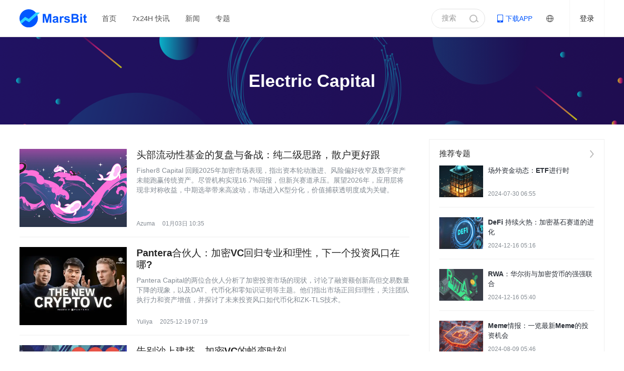

--- FILE ---
content_type: text/html; charset=utf-8
request_url: https://news.marsbit.co/tags/Electric%20Capital
body_size: 16828
content:
<!DOCTYPE html>
                <html lang="zh-hans">
                    <title>Electric Capital_Electric Capital相关新闻_Electric Capital动态_MarsBit</title>
                    <meta charset="utf-8">
                    <meta content="index, follow" name="robots" />
                    <meta content="width=device-width, initial-scale=1.0, shrink-to-fit=no" name="viewport" />
                    <meta content="ie=edge" http-equiv="x-ua-compatible" />
                    <meta name="keywords" content="Electric Capital区块链技术文章,Electric Capital新闻,Electric Capital快讯,Electric Capital深度分析,Electric Capital是什么,Electric Capital介绍,快讯了解Electric Capital,区块链新闻,区块链快讯,区块链技术">
                    <meta name="description" content="Electric Capital的最新报道，Electric Capital最新新闻 快讯提供最快讯的区块链快讯与区块链新闻">
                    <meta http-equiv="X-UA-Compatible" content="IE=edge,chrome=1"/>
                    <meta name="renderer" content="webkit|ie-comp|ie-stand"/>
                    <meta name="force-rendering" content="webkit"/>
                    <!--微信分享图标-->
                    <meta name="wxshare-icon" content="/resource/images/favicon.ico"/>
                    <!--微信分享标题--> 
                    <meta name="wxshare-title" content="Electric Capital_Electric Capital相关新闻_Electric Capital动态_MarsBit"/>
                    <!--微信分享描述--> 
                    <meta name="wxshare-desc" content="Electric Capital的最新报道，Electric Capital最新新闻 快讯提供最快讯的区块链快讯与区块链新闻"/>
                    <!--外站分享图标-->
                    <meta property="og:site_name" content="Mars Finance"/>
                    <meta property="og:title" content="Electric Capital_Electric Capital相关新闻_Electric Capital动态_MarsBit"/>
                    <meta property="og:image" content="http://www.marsbit.co/resource/images/huoxing24.png?t=1768812335828"/>
                    <meta property="og:description" content="Electric Capital的最新报道，Electric Capital最新新闻 快讯提供最快讯的区块链快讯与区块链新闻"/>
                    <title>Electric Capital_Electric Capital相关新闻_Electric Capital动态_MarsBit</title>
                    <meta content='summary' name='twitter:card' />
                    <meta content="@Mars Finance" name="twitter:site"  />
                    <meta content="@Mars_Finance" name="twitter:creator" />
                    <meta content="Electric Capital_Electric Capital相关新闻_Electric Capital动态_MarsBit" name="twitter:title" />
                    <meta content="Electric Capital的最新报道，Electric Capital最新新闻 快讯提供最快讯的区块链快讯与区块链新闻" name="twitter:description" />
                    <meta content="http://www.marsbit.co/resource/images/huoxing24.png?t=1768812335828" name="twitter:image" />
                    <!--手机QQ分享-->
                    <meta itemprop="name" content="Electric Capital_Electric Capital相关新闻_Electric Capital动态_MarsBit">
                    <meta itemprop="description" content="Electric Capital的最新报道，Electric Capital最新新闻 快讯提供最快讯的区块链快讯与区块链新闻">
                    <meta itemprop="image" content="/resource/images/favicon.ico">
                    <!--360site-->
                    <meta name="360-site-verification" content="4d4227e94cc86231bd81ada778d071d7" />
                    
<script type="f69a9e8e391a52750d5a7b69-text/javascript">
    window.hx24Flatform = "webpc";
</script>

                    <script type="f69a9e8e391a52750d5a7b69-text/javascript">
        function isPc() {
            var userAgent = window.navigator.userAgent.toLowerCase()
            var Agents = ['android', 'iphone', 'ipod', 'windows phone']
            for (var i = 0; i < Agents.length; i++) {
                if (userAgent.indexOf(Agents[i]) > -1) return  false
            }
            return true
        }
        if (!isPc()) window.location.href = 'https://m.marsbit.co/tags/Electric%20Capital' 
    </script>
                    
                    <!--[if lte IE 10]>
                    <script src="/resource/plugin/browser-tips.js"></script>
                    <![endif]-->
                    <link rel="shortcut icon" href="/favicon.ico" type="image/x-icon">
                    
                    <link data-chunk="index" rel="stylesheet" href="/build/index-3c6017cb.css">
<link data-chunk="containers-Tags" rel="stylesheet" href="/build/containers-Tags-3c6017cb.css">
                </head>
                <body>
                    <img src="http://www.marsbit.co/resource/images/huoxing24.png" width="0" height="0" style="height:0;width:0;position:absolute;top:0" />
                    <noscript>You need to enable JavaScript to run this app.</noscript>
                    <div id="root"><div class="app-container"><div class="layout-header"><div class="header-navigation"><div class="content"><a href="https://www.marsbit.co" class="logo" title="MarsBit" target="_blank"><img alt="MarsBit" src="/build/header-logo-aedf116d.svg"/></a><div class="nav"></div><div class="nav-dropdown smallshow" style="display:none"><a class="nav-dropdown-btn"><span></span><span></span><span></span></a><div class="nav-dropdown-box"></div></div><div class="search-login"><div class="search-btn"><input type="password" name="pass" style="display:none"/><input type="text" value="搜索" readonly=""/><span class="search-icon"></span></div><a class="app-download" href="https://www.marsbit.co/download" target="_blank"><span>下载APP</span><div class="qrcode"><img src="/build/download_img-55fcb5bb.png" alt="下载MarsBit客户端"/><p>扫描下载APP</p></div></a><div class="language-select"><div class="language-select-img"><img src="/build/languageicon-6b605a04.png" alt=""/></div></div><div class="register-login" style="display:flex"><a class="login">登录</a></div><div class="user-info" style="display:none"><a class="avatar" title="null" href="https://www.marsbit.co/userCenter/null"><img src="/build/avatar-default-874a5ab4.jpg" alt="null"/></a><div class="user-func"><a href="https://www.marsbit.co/userCenter/null" title="null">null</a><a>退出登录</a></div></div></div><div class="search-con "><span class="search-icon"></span><input type="text" placeholder="请输入搜索关键字"/><span class="close-icon"></span></div></div></div><div class="search-mask "></div><div class="register-login-container" style="display:none"><div class="register-login-wrapper"><a class="close-icon" style="display:block"></a><div class="content"><div class="header"><h1>账号密码登录</h1><a class="new-account">注册新账号<span class="arrow-icon"></span></a></div><div class="body"><div class="item"><div class="input-box"><input type="text" placeholder="输入手机号码"/></div><p class="error"></p></div><div class="item password"><div class="input-box"><input type="password" placeholder="密码"/></div><p class="error"></p><a class="password-forget">忘记密码</a></div><button class="submit">确定</button><div class="other-way"><p>其它方式登录</p><div class="ways"><a class="wechat" href="https://open.weixin.qq.com/connect/qrconnect?appid=wxd2560ca609e45df6&amp;redirect_uri=https%3A%2F%2Fmarsbit%2Eco%2Fpassport%2Faccount%2Fweixinweblogin%3FappType%3Dpc%26platform%3Dpc%26requestSource%3Dhuoxing24_pc&amp;response_type=code&amp;scope=snsapi_login&amp;state=123" title="微信登录"><img src="/build/icon-wechat-3e74161b.png" alt="微信登录"/></a><a class="sms" title="短信登录"><img src="/build/icon-sms-3d57ba28.png" alt="短信登录"/></a></div></div></div></div></div></div><div class="register-login-container" style="display:none"><div class="rename-box-wrapper"><a class="close-icon"></a><div class="header"><h1>修改昵称</h1></div><div class="body"><div class="item"><div class="input-box"><input type="text" maxLength="16" placeholder="请修改昵称后参与直播互动"/></div><p class="error"></p></div><button class="submit">确定</button></div></div></div></div><div class="layout-content"><div class="layout-naga"><div class="layout-naga-img"><div class="layout-naga-img-little"><img src="/build/littienaga-d545f904.png" alt=""/></div></div></div><div class="tags-feature-banner"><div class="tags-banner"><div class="tags-banner-title">Electric Capital</div></div></div><div class="layout-main tags-feature-wrapper"><div class="layout-left"><div class="news-list-wrapper"><div class="news-list-item" style="height:160px;padding:"><a class="item-left" title="头部流动性基金的复盘与备战：纯二级思路，散户更好跟" href="https://news.marsbit.co/20260103183510747737.html" target="_blank"><div style="position:relative;display:block;padding-bottom:72.72727272727273%" class="news-list-item-simple-img"><noscript><img src="https://hx24-prod.mars-block.com/image/news/2026/01/03/1767436510652811.webp?x-oss-process=image/quality,q_50/format,webp" alt="Fisher8 Capital,DAT,预测市场" class="news-list-item-simple-img"/></noscript><img style="height:100%;width:100%;visibility:hidden;position:absolute;top:0;left:0" alt="Fisher8 Capital,DAT,预测市场" src="[data-uri]" data-src="https://hx24-prod.mars-block.com/image/news/2026/01/03/1767436510652811.webp?x-oss-process=image/quality,q_50/format,webp"/><div style="position:absolute;top:0;left:0;width:100%;height:100%;background:#f6f8fa;transition:0.3s opacity"></div></div></a><div class="item-right" style="width:"><a class="title-synopsis" title="头部流动性基金的复盘与备战：纯二级思路，散户更好跟" href="https://news.marsbit.co/20260103183510747737.html" target="_blank"><h5 style="margin-bottom:">头部流动性基金的复盘与备战：纯二级思路，散户更好跟</h5><p>Fisher8 Capital 回顾2025年加密市场表现，指出资本轮动激进、风险偏好收窄及数字资产未能跑赢传统资产。尽管机构实现16.7%回报，但新兴赛道承压。展望2026年，应用层将现非对称收益，中期选举带来高波动，市场进入K型分化，价值捕获透明度成为关键。</p></a><div class="relate-info"><div class="author-time"><a href="https://www.marsbit.co/userCenter/b16f4159a1a34d7b832e6dcfb76fc256" title="Azuma" target="_blank">Azuma</a><time>01月03日 18:35</time></div><div class="tags" style="display:none">关键字:<a class="relate-text" title="预测市场" href="https://news.marsbit.co/tags/预测市场" target="_blank">预测市场</a><a class="relate-text" title="Fisher8 Capital" href="https://news.marsbit.co/tags/Fisher8 Capital" target="_blank">Fisher8 Capital</a><a class="relate-text" title="DAT" href="https://news.marsbit.co/tags/DAT" target="_blank">DAT</a></div></div></div></div><div class="news-list-item" style="height:160px;padding:"><a class="item-left" title="Pantera合伙人：加密VC回归专业和理性，下一个投资风口在哪?" href="https://news.marsbit.co/20251219151906865668.html" target="_blank"><div style="position:relative;display:block;padding-bottom:72.72727272727273%" class="news-list-item-simple-img"><noscript><img src="https://hx24-prod.mars-block.com/image/news/2025/12/19/1766128746700722.jpg?x-oss-process=image/quality,q_50/format,webp" alt="Pantera Capital,DAT,代币化" class="news-list-item-simple-img"/></noscript><img style="height:100%;width:100%;visibility:hidden;position:absolute;top:0;left:0" alt="Pantera Capital,DAT,代币化" src="[data-uri]" data-src="https://hx24-prod.mars-block.com/image/news/2025/12/19/1766128746700722.jpg?x-oss-process=image/quality,q_50/format,webp"/><div style="position:absolute;top:0;left:0;width:100%;height:100%;background:#f6f8fa;transition:0.3s opacity"></div></div></a><div class="item-right" style="width:"><a class="title-synopsis" title="Pantera合伙人：加密VC回归专业和理性，下一个投资风口在哪?" href="https://news.marsbit.co/20251219151906865668.html" target="_blank"><h5 style="margin-bottom:">Pantera合伙人：加密VC回归专业和理性，下一个投资风口在哪?</h5><p>Pantera Capital的两位合伙人分析了加密投资市场的现状，讨论了融资额创新高但交易数量下降的现象，以及DAT、代币化和零知识证明等主题。他们指出市场正回归理性，关注团队执行力和资产增值，并探讨了未来投资风口如代币化和ZK-TLS技术。</p></a><div class="relate-info"><div class="author-time"><a href="https://www.marsbit.co/userCenter/a5a1d7997db242fc81635caaa389154c" title="Yuliya" target="_blank">Yuliya</a><time>2025-12-19 15:19</time></div><div class="tags" style="display:none">关键字:<a class="relate-text" title="DAT" href="https://news.marsbit.co/tags/DAT" target="_blank">DAT</a><a class="relate-text" title="Pantera Capital" href="https://news.marsbit.co/tags/Pantera Capital" target="_blank">Pantera Capital</a><a class="relate-text" title="代币化" href="https://news.marsbit.co/tags/代币化" target="_blank">代币化</a></div></div></div></div><div class="news-list-item" style="height:160px;padding:"><a class="item-left" title="告别沙上建塔，加密VC的蜕变时刻" href="https://news.marsbit.co/20251218200412704290.html" target="_blank"><div style="position:relative;display:block;padding-bottom:72.72727272727273%" class="news-list-item-simple-img"><noscript><img src="https://hx24-prod.mars-block.com/image/news/2025/12/18/1766059452504126.jpg?x-oss-process=image/quality,q_50/format,webp" alt="Shima Capital,VC,Pantera Capital" class="news-list-item-simple-img"/></noscript><img style="height:100%;width:100%;visibility:hidden;position:absolute;top:0;left:0" alt="Shima Capital,VC,Pantera Capital" src="[data-uri]" data-src="https://hx24-prod.mars-block.com/image/news/2025/12/18/1766059452504126.jpg?x-oss-process=image/quality,q_50/format,webp"/><div style="position:absolute;top:0;left:0;width:100%;height:100%;background:#f6f8fa;transition:0.3s opacity"></div></div></a><div class="item-right" style="width:"><a class="title-synopsis" title="告别沙上建塔，加密VC的蜕变时刻" href="https://news.marsbit.co/20251218200412704290.html" target="_blank"><h5 style="margin-bottom:">告别沙上建塔，加密VC的蜕变时刻</h5><p>加密风投行业正经历去泡沫和调整，明星VC Shima Capital因道德风险和管理混乱倒闭，市场推动行业回归理性和透明。VC模式失效促使资金撤离空气项目，转向高质量和基础设施投资，行业进入成熟期。</p></a><div class="relate-info"><div class="author-time"><a href="https://www.marsbit.co/userCenter/c045569af7fa4cf1915a0a1a9a7e11be" title="Nancy" target="_blank">Nancy</a><time>2025-12-18 20:04</time></div><div class="tags" style="display:none">关键字:<a class="relate-text" title="Pantera Capital" href="https://news.marsbit.co/tags/Pantera Capital" target="_blank">Pantera Capital</a><a class="relate-text" title="VC" href="https://news.marsbit.co/tags/VC" target="_blank">VC</a><a class="relate-text" title="Shima Capital" href="https://news.marsbit.co/tags/Shima Capital" target="_blank">Shima Capital</a></div></div></div></div><div class="news-list-item" style="height:160px;padding:"><a class="item-left" title="全球流动性之父 Michael Howell：扩张周期即将见顶，你必须同时持有比特币和黄金" href="https://news.marsbit.co/20251126160943900527.html" target="_blank"><div style="position:relative;display:block;padding-bottom:72.72727272727273%" class="news-list-item-simple-img"><noscript><img src="https://hx24-prod.mars-block.com/image/news/2025/11/26/1764144577746976.jpg" alt="global liquidity,Michael Howell, CrossBorder Capital" class="news-list-item-simple-img"/></noscript><img style="height:100%;width:100%;visibility:hidden;position:absolute;top:0;left:0" alt="global liquidity,Michael Howell, CrossBorder Capital" src="[data-uri]" data-src="https://hx24-prod.mars-block.com/image/news/2025/11/26/1764144577746976.jpg"/><div style="position:absolute;top:0;left:0;width:100%;height:100%;background:#f6f8fa;transition:0.3s opacity"></div></div></a><div class="item-right" style="width:"><a class="title-synopsis" title="全球流动性之父 Michael Howell：扩张周期即将见顶，你必须同时持有比特币和黄金" href="https://news.marsbit.co/20251126160943900527.html" target="_blank"><h5 style="margin-bottom:">全球流动性之父 Michael Howell：扩张周期即将见顶，你必须同时持有比特币和黄金</h5><p>全球流动性专家Michael Howell提出资产价格由资金流动驱动，而非经济基本面。他分析了65个月的债务再融资周期、回购市场压力及中美货币体系竞争，建议配置比特币和黄金对冲货币通胀。</p></a><div class="relate-info"><div class="author-time"><a href="https://www.marsbit.co/userCenter/fff9d400cb94444fadaefd429516c276" title="White55，火星财经" target="_blank">White55，火星财经</a><time>2025-11-26 16:09</time></div><div class="tags" style="display:none">关键字:<a class="relate-text" title=" global liquidity" href="https://news.marsbit.co/tags/ global liquidity" target="_blank"> global liquidity</a><a class="relate-text" title="Michael Howell" href="https://news.marsbit.co/tags/Michael Howell" target="_blank">Michael Howell</a><a class="relate-text" title=" CrossBorder Capital" href="https://news.marsbit.co/tags/ CrossBorder Capital" target="_blank"> CrossBorder Capital</a></div></div></div></div><div class="news-list-item" style="height:160px;padding:"><a class="item-left" title="XRP ETF 首日表现夺目，吸金2.5 亿美元如何做到的？" href="https://news.marsbit.co/20251115012759403449.html" target="_blank"><div style="position:relative;display:block;padding-bottom:72.72727272727273%" class="news-list-item-simple-img"><noscript><img src="https://hx24-prod.mars-block.com/image/news/2025/11/15/1763141164227396.jpg" alt="Canary Capital,XRP ETF, 资金流入" class="news-list-item-simple-img"/></noscript><img style="height:100%;width:100%;visibility:hidden;position:absolute;top:0;left:0" alt="Canary Capital,XRP ETF, 资金流入" src="[data-uri]" data-src="https://hx24-prod.mars-block.com/image/news/2025/11/15/1763141164227396.jpg"/><div style="position:absolute;top:0;left:0;width:100%;height:100%;background:#f6f8fa;transition:0.3s opacity"></div></div></a><div class="item-right" style="width:"><a class="title-synopsis" title="XRP ETF 首日表现夺目，吸金2.5 亿美元如何做到的？" href="https://news.marsbit.co/20251115012759403449.html" target="_blank"><h5 style="margin-bottom:">XRP ETF 首日表现夺目，吸金2.5 亿美元如何做到的？</h5><p>Canary Capital的XRP ETF以2.5亿美元资金流入和5800万美元首日成交量成为2025年表现最佳的新ETF，实物申购模式推动其成功。聪明钱交易员转向做多XRP，净多头仓位达4900万美元。</p></a><div class="relate-info"><div class="author-time"><a href="https://www.marsbit.co/userCenter/fff9d400cb94444fadaefd429516c276" title="Zoltan Vardai" target="_blank">Zoltan Vardai</a><time>2025-11-15 01:27</time></div><div class="tags" style="display:none">关键字:<a class="relate-text" title=" Canary Capital" href="https://news.marsbit.co/tags/ Canary Capital" target="_blank"> Canary Capital</a><a class="relate-text" title="XRP ETF" href="https://news.marsbit.co/tags/XRP ETF" target="_blank">XRP ETF</a><a class="relate-text" title=" 资金流入" href="https://news.marsbit.co/tags/ 资金流入" target="_blank"> 资金流入</a></div></div></div></div><div class="news-list-item" style="height:160px;padding:"><a class="item-left" title="投资顶级 VC 却四年本金腰斩，加密基金怎么了？" href="https://news.marsbit.co/20251106130249825692.html" target="_blank"><div style="position:relative;display:block;padding-bottom:72.72727272727273%" class="news-list-item-simple-img"><noscript><img src="https://hx24-prod.mars-block.com/image/news/2025/11/06/1762405261528385.jpg" alt="Akshat Vaidya, 收费结构, Pantera Capital" class="news-list-item-simple-img"/></noscript><img style="height:100%;width:100%;visibility:hidden;position:absolute;top:0;left:0" alt="Akshat Vaidya, 收费结构, Pantera Capital" src="[data-uri]" data-src="https://hx24-prod.mars-block.com/image/news/2025/11/06/1762405261528385.jpg"/><div style="position:absolute;top:0;left:0;width:100%;height:100%;background:#f6f8fa;transition:0.3s opacity"></div></div></a><div class="item-right" style="width:"><a class="title-synopsis" title="投资顶级 VC 却四年本金腰斩，加密基金怎么了？" href="https://news.marsbit.co/20251106130249825692.html" target="_blank"><h5 style="margin-bottom:">投资顶级 VC 却四年本金腰斩，加密基金怎么了？</h5><p>Akshat Vaidya公开质疑Pantera Capital早期代币基金表现，投资10万美元四年后亏损近半，引发对加密基金高费率和大规模基金绩效的争议。</p></a><div class="relate-info"><div class="author-time"><a href="https://www.marsbit.co/userCenter/fff9d400cb94444fadaefd429516c276" title="White55，火星财经" target="_blank">White55，火星财经</a><time>2025-11-06 13:02</time></div><div class="tags" style="display:none">关键字:<a class="relate-text" title="Akshat Vaidya" href="https://news.marsbit.co/tags/Akshat Vaidya" target="_blank">Akshat Vaidya</a><a class="relate-text" title=" 收费结构" href="https://news.marsbit.co/tags/ 收费结构" target="_blank"> 收费结构</a><a class="relate-text" title=" Pantera Capital" href="https://news.marsbit.co/tags/ Pantera Capital" target="_blank"> Pantera Capital</a></div></div></div></div><div class="news-list-item" style="height:160px;padding:"><a class="item-left" title="Stripe 助阵 Tempo：5 亿美元融资引爆稳定币区块链新战场" href="https://news.marsbit.co/20251018042440817120.html" target="_blank"><div style="position:relative;display:block;padding-bottom:72.72727272727273%" class="news-list-item-simple-img"><noscript><img src="https://hx24-prod.mars-block.com/image/news/2025/10/18/1760732576545076.jpg" alt="Tempo,Stripe, Thrive Capital" class="news-list-item-simple-img"/></noscript><img style="height:100%;width:100%;visibility:hidden;position:absolute;top:0;left:0" alt="Tempo,Stripe, Thrive Capital" src="[data-uri]" data-src="https://hx24-prod.mars-block.com/image/news/2025/10/18/1760732576545076.jpg"/><div style="position:absolute;top:0;left:0;width:100%;height:100%;background:#f6f8fa;transition:0.3s opacity"></div></div></a><div class="item-right" style="width:"><a class="title-synopsis" title="Stripe 助阵 Tempo：5 亿美元融资引爆稳定币区块链新战场" href="https://news.marsbit.co/20251018042440817120.html" target="_blank"><h5 style="margin-bottom:">Stripe 助阵 Tempo：5 亿美元融资引爆稳定币区块链新战场</h5><p>Tempo区块链完成5亿美元A轮融资，估值达50亿美元，由Thrive Capital和Greenoaks领投，旨在打造稳定币支付基础设施。</p></a><div class="relate-info"><div class="author-time"><a href="https://www.marsbit.co/userCenter/fff9d400cb94444fadaefd429516c276" title="Leo Schwartz" target="_blank">Leo Schwartz</a><time>2025-10-18 04:24</time></div><div class="tags" style="display:none">关键字:<a class="relate-text" title=" Tempo" href="https://news.marsbit.co/tags/ Tempo" target="_blank"> Tempo</a><a class="relate-text" title="Stripe" href="https://news.marsbit.co/tags/Stripe" target="_blank">Stripe</a><a class="relate-text" title=" Thrive Capital" href="https://news.marsbit.co/tags/ Thrive Capital" target="_blank"> Thrive Capital</a></div></div></div></div><div class="news-list-item" style="height:160px;padding:"><a class="item-left" title="比特币11万美元，加密VC们却快没了" href="https://news.marsbit.co/20251017111425373613.html" target="_blank"><div style="position:relative;display:block;padding-bottom:72.72727272727273%" class="news-list-item-simple-img"><noscript><img src="https://hx24-prod.mars-block.com/image/news/2025/10/17/1760670865310455.png?x-oss-process=image/quality,q_50/format,webp" alt="ABCDE,SevenX Ventures,HashKey Capital" class="news-list-item-simple-img"/></noscript><img style="height:100%;width:100%;visibility:hidden;position:absolute;top:0;left:0" alt="ABCDE,SevenX Ventures,HashKey Capital" src="[data-uri]" data-src="https://hx24-prod.mars-block.com/image/news/2025/10/17/1760670865310455.png?x-oss-process=image/quality,q_50/format,webp"/><div style="position:absolute;top:0;left:0;width:100%;height:100%;background:#f6f8fa;transition:0.3s opacity"></div></div></a><div class="item-right" style="width:"><a class="title-synopsis" title="比特币11万美元，加密VC们却快没了" href="https://news.marsbit.co/20251017111425373613.html" target="_blank"><h5 style="margin-bottom:">比特币11万美元，加密VC们却快没了</h5><p>文章探讨了2025年加密VC行业的困境，包括投资逻辑失灵、募资困难、转型压力以及市场生态位的变化，同时指出了可能的突围方向。</p></a><div class="relate-info"><div class="author-time"><a href="https://www.marsbit.co/userCenter/817f7458e9344ffdb7782ead4cdd26a6" title="Ada" target="_blank">Ada</a><time>2025-10-17 11:14</time></div><div class="tags" style="display:none">关键字:<a class="relate-text" title="ABCDE" href="https://news.marsbit.co/tags/ABCDE" target="_blank">ABCDE</a><a class="relate-text" title="HashKey Capital" href="https://news.marsbit.co/tags/HashKey Capital" target="_blank">HashKey Capital</a><a class="relate-text" title="SevenX Ventures" href="https://news.marsbit.co/tags/SevenX Ventures" target="_blank">SevenX Ventures</a></div></div></div></div><div class="news-list-item" style="height:160px;padding:"><a class="item-left" title="做空 MicroStrategy 的基金盯上了以太坊财库公司" href="https://news.marsbit.co/20251013180709567400.html" target="_blank"><div style="position:relative;display:block;padding-bottom:72.72727272727273%" class="news-list-item-simple-img"><noscript><img src="https://hx24-prod.mars-block.com/image/news/2025/10/13/1760350026754005.jpg" alt="Kerrisdale Capital, DAT, BitMine" class="news-list-item-simple-img"/></noscript><img style="height:100%;width:100%;visibility:hidden;position:absolute;top:0;left:0" alt="Kerrisdale Capital, DAT, BitMine" src="[data-uri]" data-src="https://hx24-prod.mars-block.com/image/news/2025/10/13/1760350026754005.jpg"/><div style="position:absolute;top:0;left:0;width:100%;height:100%;background:#f6f8fa;transition:0.3s opacity"></div></div></a><div class="item-right" style="width:"><a class="title-synopsis" title="做空 MicroStrategy 的基金盯上了以太坊财库公司" href="https://news.marsbit.co/20251013180709567400.html" target="_blank"><h5 style="margin-bottom:">做空 MicroStrategy 的基金盯上了以太坊财库公司</h5><p>做空机构Kerrisdale Capital公开做空以太坊财库公司BitMine股票BMNR，认为其股价溢价不可持续，并列出六点理由，包括每股以太坊含量稀释、mNAV下降、财务手段掩盖套现、披露不透明、竞争加剧及Strategy模式失效。</p></a><div class="relate-info"><div class="author-time"><a href="https://www.marsbit.co/userCenter/fff9d400cb94444fadaefd429516c276" title="Eric" target="_blank">Eric</a><time>2025-10-13 18:07</time></div><div class="tags" style="display:none">关键字:<a class="relate-text" title="Kerrisdale Capital" href="https://news.marsbit.co/tags/Kerrisdale Capital" target="_blank">Kerrisdale Capital</a><a class="relate-text" title=" DAT" href="https://news.marsbit.co/tags/ DAT" target="_blank"> DAT</a><a class="relate-text" title=" BitMine" href="https://news.marsbit.co/tags/ BitMine" target="_blank"> BitMine</a></div></div></div></div><div class="news-list-item" style="height:160px;padding:"><a class="item-left" title="做空MicroStrategy的基金盯上了以太坊财库公司" href="https://news.marsbit.co/20251013124824173350.html" target="_blank"><div style="position:relative;display:block;padding-bottom:72.72727272727273%" class="news-list-item-simple-img"><noscript><img src="https://hx24-prod.mars-block.com/image/news/2025/10/13/1760330896544024.jpg" alt="Kerrisdale Capital, BitMine, DAT" class="news-list-item-simple-img"/></noscript><img style="height:100%;width:100%;visibility:hidden;position:absolute;top:0;left:0" alt="Kerrisdale Capital, BitMine, DAT" src="[data-uri]" data-src="https://hx24-prod.mars-block.com/image/news/2025/10/13/1760330896544024.jpg"/><div style="position:absolute;top:0;left:0;width:100%;height:100%;background:#f6f8fa;transition:0.3s opacity"></div></div></a><div class="item-right" style="width:"><a class="title-synopsis" title="做空MicroStrategy的基金盯上了以太坊财库公司" href="https://news.marsbit.co/20251013124824173350.html" target="_blank"><h5 style="margin-bottom:">做空MicroStrategy的基金盯上了以太坊财库公司</h5><p>做空机构Kerrisdale Capital公开做空以太坊财库公司BitMine股票BMNR，列举了六点理由，包括每股以太坊含量稀释、mNAV下降、财务手段掩盖套现、披露不透明、竞争加剧及Strategy模式失效。</p></a><div class="relate-info"><div class="author-time"><a href="https://www.marsbit.co/userCenter/fff9d400cb94444fadaefd429516c276" title="White55，火星财经" target="_blank">White55，火星财经</a><time>2025-10-13 12:48</time></div><div class="tags" style="display:none">关键字:<a class="relate-text" title="Kerrisdale Capital" href="https://news.marsbit.co/tags/Kerrisdale Capital" target="_blank">Kerrisdale Capital</a><a class="relate-text" title=" BitMine" href="https://news.marsbit.co/tags/ BitMine" target="_blank"> BitMine</a><a class="relate-text" title=" DAT" href="https://news.marsbit.co/tags/ DAT" target="_blank"> DAT</a></div></div></div></div><div class="news-list-item" style="height:160px;padding:"><a class="item-left" title="SEC停摆！莱特币ETF突遭「无声否决」，百亿山寨币市场准入悬而未决​" href="https://news.marsbit.co/20251003094232273849.html" target="_blank"><div style="position:relative;display:block;padding-bottom:72.72727272727273%" class="news-list-item-simple-img"><noscript><img src="https://hx24-prod.mars-block.com/image/news/2025/10/03/1759455743575347.jpg" alt="Canary Capital,美国证券交易委员会,现货莱特币ETF" class="news-list-item-simple-img"/></noscript><img style="height:100%;width:100%;visibility:hidden;position:absolute;top:0;left:0" alt="Canary Capital,美国证券交易委员会,现货莱特币ETF" src="[data-uri]" data-src="https://hx24-prod.mars-block.com/image/news/2025/10/03/1759455743575347.jpg"/><div style="position:absolute;top:0;left:0;width:100%;height:100%;background:#f6f8fa;transition:0.3s opacity"></div></div></a><div class="item-right" style="width:"><a class="title-synopsis" title="SEC停摆！莱特币ETF突遭「无声否决」，百亿山寨币市场准入悬而未决​" href="https://news.marsbit.co/20251003094232273849.html" target="_blank"><h5 style="margin-bottom:">SEC停摆！莱特币ETF突遭「无声否决」，百亿山寨币市场准入悬而未决​</h5><p>美国证券交易委员会未对Canary Capital的现货莱特币ETF采取行动，政府关门和新上市标准增加了加密ETF审批的不确定性。</p></a><div class="relate-info"><div class="author-time"><a href="https://www.marsbit.co/userCenter/fff9d400cb94444fadaefd429516c276" title="White55，火星财经" target="_blank">White55，火星财经</a><time>2025-10-03 09:42</time></div><div class="tags" style="display:none">关键字:<a class="relate-text" title="Canary Capital" href="https://news.marsbit.co/tags/Canary Capital" target="_blank">Canary Capital</a><a class="relate-text" title="美国证券交易委员会" href="https://news.marsbit.co/tags/美国证券交易委员会" target="_blank">美国证券交易委员会</a><a class="relate-text" title="现货莱特币ETF" href="https://news.marsbit.co/tags/现货莱特币ETF" target="_blank">现货莱特币ETF</a></div></div></div></div><div class="news-list-item" style="height:160px;padding:"><a class="item-left" title="彭博社：“普林斯顿黑手党”正在掀起加密财库热潮" href="https://news.marsbit.co/20250929100043821456.html" target="_blank"><div style="position:relative;display:block;padding-bottom:72.72727272727273%" class="news-list-item-simple-img"><noscript><img src="https://hx24-prod.mars-block.com/image/news/2025/09/29/1759111229506035.jpg" alt="Pantera Capital, Princeton,Galaxy Digital" class="news-list-item-simple-img"/></noscript><img style="height:100%;width:100%;visibility:hidden;position:absolute;top:0;left:0" alt="Pantera Capital, Princeton,Galaxy Digital" src="[data-uri]" data-src="https://hx24-prod.mars-block.com/image/news/2025/09/29/1759111229506035.jpg"/><div style="position:absolute;top:0;left:0;width:100%;height:100%;background:#f6f8fa;transition:0.3s opacity"></div></div></a><div class="item-right" style="width:"><a class="title-synopsis" title="彭博社：“普林斯顿黑手党”正在掀起加密财库热潮" href="https://news.marsbit.co/20250929100043821456.html" target="_blank"><h5 style="margin-bottom:">彭博社：“普林斯顿黑手党”正在掀起加密财库热潮</h5><p>加密行业核心人物Novogratz、Morehead和Lubin通过紧密合作推动数字资产财库(DAT)热潮，利用华尔街策略筹资并囤积加密资产，形成行业主导力量。</p></a><div class="relate-info"><div class="author-time"><a href="https://www.marsbit.co/userCenter/fff9d400cb94444fadaefd429516c276" title="White55，火星财经" target="_blank">White55，火星财经</a><time>2025-09-29 10:00</time></div><div class="tags" style="display:none">关键字:<a class="relate-text" title=" Pantera Capital" href="https://news.marsbit.co/tags/ Pantera Capital" target="_blank"> Pantera Capital</a><a class="relate-text" title=" Princeton" href="https://news.marsbit.co/tags/ Princeton" target="_blank"> Princeton</a><a class="relate-text" title="Galaxy Digital" href="https://news.marsbit.co/tags/Galaxy Digital" target="_blank">Galaxy Digital</a></div></div></div></div><div class="news-list-item" style="height:160px;padding:"><a class="item-left" title="Multicoin联创：为什么说SOL是DAT最佳资产？" href="https://news.marsbit.co/20250912120556624304.html" target="_blank"><div style="position:relative;display:block;padding-bottom:72.72727272727273%" class="news-list-item-simple-img"><noscript><img src="https://hx24-prod.mars-block.com/image/news/2025/09/12/1757649949866620.jpg" alt="Jump Crypto, Galaxy,Multicoin Capital" class="news-list-item-simple-img"/></noscript><img style="height:100%;width:100%;visibility:hidden;position:absolute;top:0;left:0" alt="Jump Crypto, Galaxy,Multicoin Capital" src="[data-uri]" data-src="https://hx24-prod.mars-block.com/image/news/2025/09/12/1757649949866620.jpg"/><div style="position:absolute;top:0;left:0;width:100%;height:100%;background:#f6f8fa;transition:0.3s opacity"></div></div></a><div class="item-right" style="width:"><a class="title-synopsis" title="Multicoin联创：为什么说SOL是DAT最佳资产？" href="https://news.marsbit.co/20250912120556624304.html" target="_blank"><h5 style="margin-bottom:">Multicoin联创：为什么说SOL是DAT最佳资产？</h5><p>Multicoin Capital、Jump Crypto和Galaxy领投Forward Industries 16.5亿美元PIPE融资，用于启动Solana财库公司。融资方包括多家知名投资公司和天使投资人。Forward Industries将SOL作为储备资产，探索质押、DeFi和套利策略。</p></a><div class="relate-info"><div class="author-time"><a href="https://www.marsbit.co/userCenter/fff9d400cb94444fadaefd429516c276" title="White55" target="_blank">White55</a><time>2025-09-12 12:05</time></div><div class="tags" style="display:none">关键字:<a class="relate-text" title=" Jump Crypto" href="https://news.marsbit.co/tags/ Jump Crypto" target="_blank"> Jump Crypto</a><a class="relate-text" title=" Galaxy" href="https://news.marsbit.co/tags/ Galaxy" target="_blank"> Galaxy</a><a class="relate-text" title="Multicoin Capital" href="https://news.marsbit.co/tags/Multicoin Capital" target="_blank">Multicoin Capital</a></div></div></div></div><div class="news-list-item" style="height:160px;padding:"><a class="item-left" title="InfoFi遇冷：规则升级、收益缩水与平台转型困局" href="https://news.marsbit.co/20250909085829745382.html" target="_blank"><div style="position:relative;display:block;padding-bottom:72.72727272727273%" class="news-list-item-simple-img"><noscript><img src="https://hx24-prod.mars-block.com/image/news/2025/09/09/1757379505513473.jpg" alt="Capital Launchpad, Kaito,InfoFi" class="news-list-item-simple-img"/></noscript><img style="height:100%;width:100%;visibility:hidden;position:absolute;top:0;left:0" alt="Capital Launchpad, Kaito,InfoFi" src="[data-uri]" data-src="https://hx24-prod.mars-block.com/image/news/2025/09/09/1757379505513473.jpg"/><div style="position:absolute;top:0;left:0;width:100%;height:100%;background:#f6f8fa;transition:0.3s opacity"></div></div></a><div class="item-right" style="width:"><a class="title-synopsis" title="InfoFi遇冷：规则升级、收益缩水与平台转型困局" href="https://news.marsbit.co/20250909085829745382.html" target="_blank"><h5 style="margin-bottom:">InfoFi遇冷：规则升级、收益缩水与平台转型困局</h5><p>文章讨论了InfoFi时代的可能终结，Kaito平台升级对内容创作者的影响，代币分配问题，以及Capital Launchpad的崛起和项目方与KOL直接合作趋势。</p></a><div class="relate-info"><div class="author-time"><a href="https://www.marsbit.co/userCenter/fff9d400cb94444fadaefd429516c276" title="White55，火星财经" target="_blank">White55，火星财经</a><time>2025-09-09 08:58</time></div><div class="tags" style="display:none">关键字:<a class="relate-text" title=" Capital Launchpad" href="https://news.marsbit.co/tags/ Capital Launchpad" target="_blank"> Capital Launchpad</a><a class="relate-text" title=" Kaito" href="https://news.marsbit.co/tags/ Kaito" target="_blank"> Kaito</a><a class="relate-text" title="InfoFi" href="https://news.marsbit.co/tags/InfoFi" target="_blank">InfoFi</a></div></div></div></div><div class="news-list-item" style="height:160px;padding:"><a class="item-left" title="InfoFi 为何不香了？" href="https://news.marsbit.co/20250905164119130516.html" target="_blank"><div style="position:relative;display:block;padding-bottom:72.72727272727273%" class="news-list-item-simple-img"><noscript><img src="https://hx24-prod.mars-block.com/image/news/2025/09/05/1757061676505656.jpg" alt="Capital Launchpad, Kaito,InfoFi" class="news-list-item-simple-img"/></noscript><img style="height:100%;width:100%;visibility:hidden;position:absolute;top:0;left:0" alt="Capital Launchpad, Kaito,InfoFi" src="[data-uri]" data-src="https://hx24-prod.mars-block.com/image/news/2025/09/05/1757061676505656.jpg"/><div style="position:absolute;top:0;left:0;width:100%;height:100%;background:#f6f8fa;transition:0.3s opacity"></div></div></a><div class="item-right" style="width:"><a class="title-synopsis" title="InfoFi 为何不香了？" href="https://news.marsbit.co/20250905164119130516.html" target="_blank"><h5 style="margin-bottom:">InfoFi 为何不香了？</h5><p>文章讨论了InfoFi时代的可能终结，Kaito平台升级对用户的影响，代币分配问题，Capital Launchpad的崛起，以及项目方更倾向于直接与KOL合作的现象。</p></a><div class="relate-info"><div class="author-time"><a href="https://www.marsbit.co/userCenter/fff9d400cb94444fadaefd429516c276" title="Geek" target="_blank">Geek</a><time>2025-09-05 16:41</time></div><div class="tags" style="display:none">关键字:<a class="relate-text" title=" Capital Launchpad" href="https://news.marsbit.co/tags/ Capital Launchpad" target="_blank"> Capital Launchpad</a><a class="relate-text" title=" Kaito" href="https://news.marsbit.co/tags/ Kaito" target="_blank"> Kaito</a><a class="relate-text" title="InfoFi" href="https://news.marsbit.co/tags/InfoFi" target="_blank">InfoFi</a></div></div></div></div><div class="no-news" style="display:">暂无内容</div><a dataleng="15" style="display:block" class="load-more-btn">加载更多</a></div></div><div class="layout-right"><div id="" class="layout-content-right-item "><div class="right-item-title"><h5>推荐专题</h5><div class="button" style="display:flex"><a class="more-icon" style="display:block" href="https://news.marsbit.co/feature" target="_blank"></a></div></div><div class="right-item-content"><div class="right-news-wrapper"><div class="right-news-item"><a class="left" title="场外资金动态：ETF进行时" href="https://news.marsbit.co/feature/20240730145552058203" target="_blank"><div style="position:relative;display:block;padding-bottom:72.22222222222221%"><noscript><img src="https://hx24-prod.mars-block.com/image/news/2024/08/21/1724217076505505.jpg"/></noscript><img style="height:100%;width:100%;visibility:hidden;position:absolute;top:0;left:0" src="[data-uri]" data-src="https://hx24-prod.mars-block.com/image/news/2024/08/21/1724217076505505.jpg"/><div style="position:absolute;top:0;left:0;width:100%;height:100%;background:#f6f8fa;transition:0.3s opacity"></div></div></a><div class="right"><a title="场外资金动态：ETF进行时" href="https://news.marsbit.co/feature/20240730145552058203" target="_blank">场外资金动态：ETF进行时</a><time>2024-07-30 14:55</time></div></div><div class="right-news-item"><a class="left" title="DeFi 持续火热：加密基石赛道的进化" href="https://news.marsbit.co/feature/20241216131644376890" target="_blank"><div style="position:relative;display:block;padding-bottom:72.22222222222221%"><noscript><img src="https://hx24-prod.mars-block.com/image/news/2024/12/16/1734326188215647.jpg"/></noscript><img style="height:100%;width:100%;visibility:hidden;position:absolute;top:0;left:0" src="[data-uri]" data-src="https://hx24-prod.mars-block.com/image/news/2024/12/16/1734326188215647.jpg"/><div style="position:absolute;top:0;left:0;width:100%;height:100%;background:#f6f8fa;transition:0.3s opacity"></div></div></a><div class="right"><a title="DeFi 持续火热：加密基石赛道的进化" href="https://news.marsbit.co/feature/20241216131644376890" target="_blank">DeFi 持续火热：加密基石赛道的进化</a><time>2024-12-16 13:16</time></div></div><div class="right-news-item"><a class="left" title="RWA：华尔街与加密货币的强强联合" href="https://news.marsbit.co/feature/20241216134015880474" target="_blank"><div style="position:relative;display:block;padding-bottom:72.22222222222221%"><noscript><img src="https://hx24-prod.mars-block.com/image/news/2024/12/16/1734327478168803.jpg"/></noscript><img style="height:100%;width:100%;visibility:hidden;position:absolute;top:0;left:0" src="[data-uri]" data-src="https://hx24-prod.mars-block.com/image/news/2024/12/16/1734327478168803.jpg"/><div style="position:absolute;top:0;left:0;width:100%;height:100%;background:#f6f8fa;transition:0.3s opacity"></div></div></a><div class="right"><a title="RWA：华尔街与加密货币的强强联合" href="https://news.marsbit.co/feature/20241216134015880474" target="_blank">RWA：华尔街与加密货币的强强联合</a><time>2024-12-16 13:40</time></div></div><div class="right-news-item"><a class="left" title="Meme情报：一览最新Meme的投资机会" href="https://news.marsbit.co/feature/20240809134610832979" target="_blank"><div style="position:relative;display:block;padding-bottom:72.22222222222221%"><noscript><img src="https://hx24-prod.mars-block.com/image/news/2024/08/21/1724217314234585.jpg"/></noscript><img style="height:100%;width:100%;visibility:hidden;position:absolute;top:0;left:0" src="[data-uri]" data-src="https://hx24-prod.mars-block.com/image/news/2024/08/21/1724217314234585.jpg"/><div style="position:absolute;top:0;left:0;width:100%;height:100%;background:#f6f8fa;transition:0.3s opacity"></div></div></a><div class="right"><a title="Meme情报：一览最新Meme的投资机会" href="https://news.marsbit.co/feature/20240809134610832979" target="_blank">Meme情报：一览最新Meme的投资机会</a><time>2024-08-09 13:46</time></div></div><div class="right-news-item"><a class="left" title="监管之路：全球加密趋势" href="https://news.marsbit.co/feature/20240730135357154452" target="_blank"><div style="position:relative;display:block;padding-bottom:72.22222222222221%"><noscript><img src="https://hx24-prod.mars-block.com/image/news/2024/08/21/1724217429842579.jpg"/></noscript><img style="height:100%;width:100%;visibility:hidden;position:absolute;top:0;left:0" src="[data-uri]" data-src="https://hx24-prod.mars-block.com/image/news/2024/08/21/1724217429842579.jpg"/><div style="position:absolute;top:0;left:0;width:100%;height:100%;background:#f6f8fa;transition:0.3s opacity"></div></div></a><div class="right"><a title="监管之路：全球加密趋势" href="https://news.marsbit.co/feature/20240730135357154452" target="_blank">监管之路：全球加密趋势</a><time>2024-07-30 13:53</time></div></div></div></div></div><div id="" class="layout-content-right-item "><div class="right-item-title"><h5>热门新闻</h5><div class="button" style="display:flex"><a class="more-icon" style="display:block" href="https://news.marsbit.co" target="_blank"></a></div></div><div class="right-item-content"><div class="right-news-wrapper"><div class="right-news-item"><a class="left" title="RWA周刊：稳定币收益之争点燃美国内战，CLARITY法案听证会延期" href="https://news.marsbit.co/20260116164211835048.html" target="_blank"><span>1</span><div style="position:relative;display:block;padding-bottom:72.22222222222221%"><noscript><img src="https://hx24-prod.mars-block.com/image/news/2026/01/16/1768552931644493.jpg?x-oss-process=image/quality,q_50/format,webp" alt="RWA,稳定币,纽约梅隆银行"/></noscript><img style="height:100%;width:100%;visibility:hidden;position:absolute;top:0;left:0" alt="RWA,稳定币,纽约梅隆银行" src="[data-uri]" data-src="https://hx24-prod.mars-block.com/image/news/2026/01/16/1768552931644493.jpg?x-oss-process=image/quality,q_50/format,webp"/><div style="position:absolute;top:0;left:0;width:100%;height:100%;background:#f6f8fa;transition:0.3s opacity"></div></div></a><div class="right"><a title="RWA周刊：稳定币收益之争点燃美国内战，CLARITY法案听证会延期" href="https://news.marsbit.co/20260116164211835048.html" target="_blank">RWA周刊：稳定币收益之争点燃美国内战，CLARITY法案听证会延期</a><time>RWA周刊</time></div></div><div class="right-news-item"><a class="left" title="告别&quot;讲故事&quot;拿融资：什么样的项目能活过2026" href="https://news.marsbit.co/20260116171210395707.html" target="_blank"><span>2</span><div style="position:relative;display:block;padding-bottom:72.22222222222221%"><noscript><img src="https://hx24-prod.mars-block.com/image/news/2026/01/16/1768554730244331.jpg?x-oss-process=image/quality,q_50/format,webp" alt="Wintermute,VC投资,AI-crypto"/></noscript><img style="height:100%;width:100%;visibility:hidden;position:absolute;top:0;left:0" alt="Wintermute,VC投资,AI-crypto" src="[data-uri]" data-src="https://hx24-prod.mars-block.com/image/news/2026/01/16/1768554730244331.jpg?x-oss-process=image/quality,q_50/format,webp"/><div style="position:absolute;top:0;left:0;width:100%;height:100%;background:#f6f8fa;transition:0.3s opacity"></div></div></a><div class="right"><a title="告别&quot;讲故事&quot;拿融资：什么样的项目能活过2026" href="https://news.marsbit.co/20260116171210395707.html" target="_blank">告别&quot;讲故事&quot;拿融资：什么样的项目能活过2026</a><time>WolfDAO</time></div></div><div class="right-news-item"><a class="left" title="加密“胖协议”：10大核心盈利领域的关键参与者" href="https://news.marsbit.co/20260116174309087982.html" target="_blank"><span>3</span><div style="position:relative;display:block;padding-bottom:72.22222222222221%"><noscript><img src="https://hx24-prod.mars-block.com/image/news/2026/01/16/1768556588910810.jpg?x-oss-process=image/quality,q_50/format,webp" alt="Phantom,Hyperliquid,Tether"/></noscript><img style="height:100%;width:100%;visibility:hidden;position:absolute;top:0;left:0" alt="Phantom,Hyperliquid,Tether" src="[data-uri]" data-src="https://hx24-prod.mars-block.com/image/news/2026/01/16/1768556588910810.jpg?x-oss-process=image/quality,q_50/format,webp"/><div style="position:absolute;top:0;left:0;width:100%;height:100%;background:#f6f8fa;transition:0.3s opacity"></div></div></a><div class="right"><a title="加密“胖协议”：10大核心盈利领域的关键参与者" href="https://news.marsbit.co/20260116174309087982.html" target="_blank">加密“胖协议”：10大核心盈利领域的关键参与者</a><time>Felix</time></div></div><div class="right-news-item"><a class="left" title="Sentient 公布代币经济学，市场将如何定价？" href="https://news.marsbit.co/20260116181009638107.html" target="_blank"><span>4</span><div style="position:relative;display:block;padding-bottom:72.22222222222221%"><noscript><img src="https://hx24-prod.mars-block.com/image/news/2026/01/16/1768558209554823.webp?x-oss-process=image/quality,q_50/format,webp" alt="Sentient,GRID,ROMA"/></noscript><img style="height:100%;width:100%;visibility:hidden;position:absolute;top:0;left:0" alt="Sentient,GRID,ROMA" src="[data-uri]" data-src="https://hx24-prod.mars-block.com/image/news/2026/01/16/1768558209554823.webp?x-oss-process=image/quality,q_50/format,webp"/><div style="position:absolute;top:0;left:0;width:100%;height:100%;background:#f6f8fa;transition:0.3s opacity"></div></div></a><div class="right"><a title="Sentient 公布代币经济学，市场将如何定价？" href="https://news.marsbit.co/20260116181009638107.html" target="_blank">Sentient 公布代币经济学，市场将如何定价？</a><time>Foresight News</time></div></div><div class="right-news-item"><a class="left" title="六小时宕机冻结百亿美元资产：Sui共识中断事件背后的警示" href="https://news.marsbit.co/20260116183407979430.html" target="_blank"><span>5</span><div style="position:relative;display:block;padding-bottom:72.22222222222221%"><noscript><img src="https://hx24-prod.mars-block.com/image/news/2026/01/16/1768559647665051.jpg?x-oss-process=image/quality,q_50/format,webp" alt="Sui,Mysten Labs,Solana"/></noscript><img style="height:100%;width:100%;visibility:hidden;position:absolute;top:0;left:0" alt="Sui,Mysten Labs,Solana" src="[data-uri]" data-src="https://hx24-prod.mars-block.com/image/news/2026/01/16/1768559647665051.jpg?x-oss-process=image/quality,q_50/format,webp"/><div style="position:absolute;top:0;left:0;width:100%;height:100%;background:#f6f8fa;transition:0.3s opacity"></div></div></a><div class="right"><a title="六小时宕机冻结百亿美元资产：Sui共识中断事件背后的警示" href="https://news.marsbit.co/20260116183407979430.html" target="_blank">六小时宕机冻结百亿美元资产：Sui共识中断事件背后的警示</a><time>137Labs</time></div></div><div class="right-news-item"><a class="left" title="特朗普会不会对伊朗动武？这将如何影响比特币？" href="https://news.marsbit.co/20260116165106899670.html" target="_blank"><span>6</span><div style="position:relative;display:block;padding-bottom:72.22222222222221%"><noscript><img src="https://hx24-prod.mars-block.com/image/news/2026/01/16/1768553466731940.jpg?x-oss-process=image/quality,q_50/format,webp" alt="伊朗,美国,黄金"/></noscript><img style="height:100%;width:100%;visibility:hidden;position:absolute;top:0;left:0" alt="伊朗,美国,黄金" src="[data-uri]" data-src="https://hx24-prod.mars-block.com/image/news/2026/01/16/1768553466731940.jpg?x-oss-process=image/quality,q_50/format,webp"/><div style="position:absolute;top:0;left:0;width:100%;height:100%;background:#f6f8fa;transition:0.3s opacity"></div></div></a><div class="right"><a title="特朗普会不会对伊朗动武？这将如何影响比特币？" href="https://news.marsbit.co/20260116165106899670.html" target="_blank">特朗普会不会对伊朗动武？这将如何影响比特币？</a><time>CoinRank</time></div></div></div></div></div></div></div></div><div class="footer-wrapper" id="footerWrapper"><div class="footer-main"><div class="copyright"><div><img class="foot-logo" src="/build/footer-logo-6d3787c4.png" alt="MarsBit"/></div><div class="foot-business">商务合作<!-- -->：TG：@Lottie96</div><div class="foot-slogan">聚焦全球区块链科技前沿动态<!-- --> | Copyright ©MarsBit All Rights Reserved. | <a href="https://beian.miit.gov.cn/#/Integrated/index" target="_blank">桂ICP备2023010597号-1</a></div></div><div class="friendly" style="display:none"><h3>友情链接</h3><div class="links"><a class="more-links" target="_blank" href="https://www.marsbit.co/friendlylink">更多</a></div></div><div class="item download"><h3>投资区块链，下载MarsBit APP</h3><div class="down-cont"><span><img src="/build/download_img-55fcb5bb.png" alt=""/></span><a href="" class="and">Android版下载</a><a href="https://itunes.apple.com/cn/app/id1343659925?mt=8" class="ios" target="_blank">iPhone 版下载</a></div></div></div><div class="popup" style="display:none"><div class="content-wrapper"><a class="close-icon footer-close"></a><div class="content business" style="display:none"><div class="item"><h3>商务合作</h3><p><span>TG：@Lottie96</span></p></div></div><div class="footer"><a class="footer-close">我知道了</a></div></div></div></div></div></div>
                    <script type="f69a9e8e391a52750d5a7b69-text/javascript">
                        window.__INITIAL_STATE__ ={"news":{"featureDetails":{"topic":{"id":"","topicName":"","description":"","pcBackImage":"","mImgSrc":"","mBackImage":"","createTime":0,"tags":"","titleDisplayFlag":0},"topicContentList":{"pageSize":0,"recordCount":0,"currentPage":0,"pageCount":0,"inforList":[]}},"relatedNewslist":{"inforList":[]},"recommendNewsList":{"inforList":[]},"adImplant":[],"newsDetails":{"current":{"title":"","createdBy":"","author":"","publishTime":"","hotCounts":"","synopsis":"","content":"","tagsV2":""},"next":{"coverPic":"","title":"","id":""}},"hotNewsVideo":[]},"author":{"authorVideoList":{"inforList":[]},"authorNewsList":{"pageSize":15,"recordCount":27,"currentPage":1,"pageCount":2,"inforList":[{"id":"20260103183510747737","title":"头部流动性基金的复盘与备战：纯二级思路，散户更好跟","tags":"Fisher8 Capital,DAT,预测市场","tagsV2":"[{\"id\":4599,\"name\":\"预测市场\",\"type\":3},{\"id\":88560,\"name\":\"Fisher8 Capital\",\"type\":3},{\"id\":505,\"name\":\"DAT\",\"type\":1}]","synopsis":"【GPT】Fisher8 Capital 回顾2025年加密市场表现，指出资本轮动激进、风险偏好收窄及数字资产未能跑赢传统资产。尽管机构实现16.7%回报，但新兴赛道承压。展望2026年，应用层将现非对称收益，中期选举带来高波动，市场进入K型分化，价值捕获透明度成为关键。","coverPic":"{\"pc_recommend\":\"https://hx24-prod.mars-block.com/image/news/2026/01/03/1767436510652811.webp?x-oss-process=image/quality,q_50/format,webp\",\"pc\":\"https://hx24-prod.mars-block.com/image/news/2026/01/03/1767436510652811.webp?x-oss-process=image/quality,q_50/format,webp\",\"wap_big\":\"https://hx24-prod.mars-block.com/image/news/2026/01/03/1767436510652811.webp?x-oss-process=image/quality,q_50/format,webp\",\"wap_small\":\"https://hx24-prod.mars-block.com/image/news/2026/01/03/1767436510652811.webp?x-oss-process=image/quality,q_50/format,webp\",\"video_pc\":\"\",\"video_m\":\"\"}","author":"Azuma","readCounts":1,"hotCounts":13581,"createdBy":"b16f4159a1a34d7b832e6dcfb76fc256","publishTime":1767436511000,"backData":"0","cat":"投研","uv":0},{"id":"20251219151906865668","title":"Pantera合伙人：加密VC回归专业和理性，下一个投资风口在哪?","tags":"Pantera Capital,DAT,代币化","tagsV2":"[{\"id\":505,\"name\":\"DAT\",\"type\":1},{\"id\":5463,\"name\":\"Pantera Capital\",\"type\":3},{\"id\":11027,\"name\":\"代币化\",\"type\":3}]","synopsis":"【GPT】Pantera Capital的两位合伙人分析了加密投资市场的现状，讨论了融资额创新高但交易数量下降的现象，以及DAT、代币化和零知识证明等主题。他们指出市场正回归理性，关注团队执行力和资产增值，并探讨了未来投资风口如代币化和ZK-TLS技术。","coverPic":"{\"pc_recommend\":\"https://hx24-prod.mars-block.com/image/news/2025/12/19/1766128746700722.jpg?x-oss-process=image/quality,q_50/format,webp\",\"pc\":\"https://hx24-prod.mars-block.com/image/news/2025/12/19/1766128746700722.jpg?x-oss-process=image/quality,q_50/format,webp\",\"wap_big\":\"https://hx24-prod.mars-block.com/image/news/2025/12/19/1766128746700722.jpg?x-oss-process=image/quality,q_50/format,webp\",\"wap_small\":\"https://hx24-prod.mars-block.com/image/news/2025/12/19/1766128746700722.jpg?x-oss-process=image/quality,q_50/format,webp\",\"video_pc\":\"\",\"video_m\":\"\"}","author":"Yuliya","readCounts":1,"hotCounts":22805,"createdBy":"a5a1d7997db242fc81635caaa389154c","publishTime":1766128747000,"backData":"0","cat":"投研","uv":0},{"id":"20251218200412704290","title":"告别沙上建塔，加密VC的蜕变时刻","tags":"Shima Capital,VC,Pantera Capital","tagsV2":"[{\"id\":5463,\"name\":\"Pantera Capital\",\"type\":3},{\"id\":4261,\"name\":\"VC\",\"type\":3},{\"id\":82711,\"name\":\"Shima Capital\",\"type\":3}]","synopsis":"【GPT】加密风投行业正经历去泡沫和调整，明星VC Shima Capital因道德风险和管理混乱倒闭，市场推动行业回归理性和透明。VC模式失效促使资金撤离空气项目，转向高质量和基础设施投资，行业进入成熟期。","coverPic":"{\"pc_recommend\":\"https://hx24-prod.mars-block.com/image/news/2025/12/18/1766059452504126.jpg?x-oss-process=image/quality,q_50/format,webp\",\"pc\":\"https://hx24-prod.mars-block.com/image/news/2025/12/18/1766059452504126.jpg?x-oss-process=image/quality,q_50/format,webp\",\"wap_big\":\"https://hx24-prod.mars-block.com/image/news/2025/12/18/1766059452504126.jpg?x-oss-process=image/quality,q_50/format,webp\",\"wap_small\":\"https://hx24-prod.mars-block.com/image/news/2025/12/18/1766059452504126.jpg?x-oss-process=image/quality,q_50/format,webp\",\"video_pc\":\"\",\"video_m\":\"\"}","author":"Nancy","readCounts":1,"hotCounts":24268,"createdBy":"c045569af7fa4cf1915a0a1a9a7e11be","publishTime":1766059453000,"backData":"0","cat":"投研","uv":0},{"id":"20251126160943900527","title":"全球流动性之父 Michael Howell：扩张周期即将见顶，你必须同时持有比特币和黄金","tags":"global liquidity,Michael Howell, CrossBorder Capital","tagsV2":"[{\"name\":\" global liquidity\",\"id\":87887,\"type\":3},{\"name\":\"Michael Howell\",\"id\":87885,\"type\":3},{\"name\":\" CrossBorder Capital\",\"id\":87886,\"type\":3}]","synopsis":"【GPT】全球流动性专家Michael Howell提出资产价格由资金流动驱动，而非经济基本面。他分析了65个月的债务再融资周期、回购市场压力及中美货币体系竞争，建议配置比特币和黄金对冲货币通胀。","coverPic":"{\"pc_recommend\":\"\",\"pc\":\"https://hx24-prod.mars-block.com/image/news/2025/11/26/1764144577746976.jpg\",\"wap_small\":\"https://hx24-prod.mars-block.com/image/news/2025/11/26/1764144579748389.jpg\",\"video_pc\":\"\",\"video_m\":\"\",\"pc_subject\":\"\",\"m_subject\":\"\",\"pc_hot_subject\":\"\",\"m_hot_subject\":\"\",\"appDisplay\":0}","author":"White55，火星财经","readCounts":1,"hotCounts":43494,"createdBy":"fff9d400cb94444fadaefd429516c276","publishTime":1764144582000,"backData":"0","cat":"意见领袖","uv":0},{"id":"20251115012759403449","title":"XRP ETF 首日表现夺目，吸金2.5 亿美元如何做到的？","tags":"Canary Capital,XRP ETF, 资金流入","tagsV2":"[{\"name\":\" Canary Capital\",\"id\":87739,\"type\":3},{\"name\":\"XRP ETF\",\"id\":85962,\"type\":3},{\"name\":\" 资金流入\",\"id\":87740,\"type\":3}]","synopsis":"【GPT】Canary Capital的XRP ETF以2.5亿美元资金流入和5800万美元首日成交量成为2025年表现最佳的新ETF，实物申购模式推动其成功。聪明钱交易员转向做多XRP，净多头仓位达4900万美元。","coverPic":"{\"pc_recommend\":\"\",\"pc\":\"https://hx24-prod.mars-block.com/image/news/2025/11/15/1763141164227396.jpg\",\"wap_small\":\"https://hx24-prod.mars-block.com/image/news/2025/11/15/1763141166042766.jpg\",\"video_pc\":\"\",\"video_m\":\"\",\"pc_subject\":\"\",\"m_subject\":\"\",\"pc_hot_subject\":\"\",\"m_hot_subject\":\"\",\"appDisplay\":0}","author":"Zoltan Vardai","readCounts":1,"hotCounts":55288,"createdBy":"fff9d400cb94444fadaefd429516c276","publishTime":1763141273000,"backData":"0","cat":"ETF","uv":0},{"id":"20251106130249825692","title":"投资顶级 VC 却四年本金腰斩，加密基金怎么了？","tags":"Akshat Vaidya, 收费结构, Pantera Capital","tagsV2":"[{\"name\":\"Akshat Vaidya\",\"id\":87585,\"type\":3},{\"name\":\" 收费结构\",\"id\":87586,\"type\":3},{\"name\":\" Pantera Capital\",\"id\":84106,\"type\":3}]","synopsis":"【GPT】Akshat Vaidya公开质疑Pantera Capital早期代币基金表现，投资10万美元四年后亏损近半，引发对加密基金高费率和大规模基金绩效的争议。","coverPic":"{\"pc_recommend\":\"\",\"pc\":\"https://hx24-prod.mars-block.com/image/news/2025/11/06/1762405261528385.jpg\",\"wap_small\":\"https://hx24-prod.mars-block.com/image/news/2025/11/06/1762405263008387.jpg\",\"video_pc\":\"\",\"video_m\":\"\",\"pc_subject\":\"\",\"m_subject\":\"\",\"pc_hot_subject\":\"\",\"m_hot_subject\":\"\",\"appDisplay\":0}","author":"White55，火星财经","readCounts":1,"hotCounts":35077,"createdBy":"fff9d400cb94444fadaefd429516c276","publishTime":1762405367000,"backData":"0","cat":"意见领袖","uv":0},{"id":"20251018042440817120","title":"Stripe 助阵 Tempo：5 亿美元融资引爆稳定币区块链新战场","tags":"Tempo,Stripe, Thrive Capital","tagsV2":"[{\"name\":\" Tempo\",\"id\":85948,\"type\":3},{\"name\":\"Stripe\",\"id\":51790,\"type\":3},{\"name\":\" Thrive Capital\",\"id\":87257,\"type\":3}]","synopsis":"【GPT】Tempo区块链完成5亿美元A轮融资，估值达50亿美元，由Thrive Capital和Greenoaks领投，旨在打造稳定币支付基础设施。","coverPic":"{\"pc_recommend\":\"\",\"pc\":\"https://hx24-prod.mars-block.com/image/news/2025/10/18/1760732576545076.jpg\",\"wap_small\":\"https://hx24-prod.mars-block.com/image/news/2025/10/18/1760732578473306.jpg\",\"video_pc\":\"\",\"video_m\":\"\",\"pc_subject\":\"\",\"m_subject\":\"\",\"pc_hot_subject\":\"\",\"m_hot_subject\":\"\",\"appDisplay\":0}","author":"Leo Schwartz","readCounts":1,"hotCounts":33887,"createdBy":"fff9d400cb94444fadaefd429516c276","publishTime":1760732679000,"backData":"0","cat":"宏观要闻","uv":0},{"id":"20251017111425373613","title":"比特币11万美元，加密VC们却快没了","tags":"ABCDE,SevenX Ventures,HashKey Capital","tagsV2":"[{\"id\":86561,\"name\":\"ABCDE\",\"type\":3},{\"id\":81400,\"name\":\"HashKey Capital\",\"type\":3},{\"id\":86565,\"name\":\"SevenX Ventures\",\"type\":3}]","synopsis":"【GPT】文章探讨了2025年加密VC行业的困境，包括投资逻辑失灵、募资困难、转型压力以及市场生态位的变化，同时指出了可能的突围方向。","coverPic":"{\"pc_recommend\":\"https://hx24-prod.mars-block.com/image/news/2025/10/17/1760670865310455.png?x-oss-process=image/quality,q_50/format,webp\",\"pc\":\"https://hx24-prod.mars-block.com/image/news/2025/10/17/1760670865310455.png?x-oss-process=image/quality,q_50/format,webp\",\"wap_big\":\"https://hx24-prod.mars-block.com/image/news/2025/10/17/1760670865310455.png?x-oss-process=image/quality,q_50/format,webp\",\"wap_small\":\"https://hx24-prod.mars-block.com/image/news/2025/10/17/1760670865310455.png?x-oss-process=image/quality,q_50/format,webp\",\"video_pc\":\"\",\"video_m\":\"\"}","author":"Ada","readCounts":1,"hotCounts":36893,"createdBy":"817f7458e9344ffdb7782ead4cdd26a6","publishTime":1760670865000,"backData":"0","cat":"投研","uv":0},{"id":"20251013180709567400","title":"做空 MicroStrategy 的基金盯上了以太坊财库公司","tags":"Kerrisdale Capital, DAT, BitMine","tagsV2":"[{\"name\":\"Kerrisdale Capital\",\"id\":86491,\"type\":3},{\"name\":\" DAT\",\"id\":85523,\"type\":3},{\"name\":\" BitMine\",\"id\":85145,\"type\":3}]","synopsis":"【GPT】做空机构Kerrisdale Capital公开做空以太坊财库公司BitMine股票BMNR，认为其股价溢价不可持续，并列出六点理由，包括每股以太坊含量稀释、mNAV下降、财务手段掩盖套现、披露不透明、竞争加剧及Strategy模式失效。","coverPic":"{\"pc_recommend\":\"\",\"pc\":\"https://hx24-prod.mars-block.com/image/news/2025/10/13/1760350026754005.jpg\",\"wap_small\":\"https://hx24-prod.mars-block.com/image/news/2025/10/13/1760350028916185.jpg\",\"video_pc\":\"\",\"video_m\":\"\",\"pc_subject\":\"\",\"m_subject\":\"\",\"pc_hot_subject\":\"\",\"m_hot_subject\":\"\",\"appDisplay\":0}","author":"Eric","readCounts":1,"hotCounts":33622,"createdBy":"fff9d400cb94444fadaefd429516c276","publishTime":1760350028000,"backData":"0","cat":"投研","uv":0},{"id":"20251013124824173350","title":"做空MicroStrategy的基金盯上了以太坊财库公司","tags":"Kerrisdale Capital, BitMine, DAT","tagsV2":"[{\"name\":\"Kerrisdale Capital\",\"id\":86491,\"type\":3},{\"name\":\" BitMine\",\"id\":85145,\"type\":3},{\"name\":\" DAT\",\"id\":85523,\"type\":3}]","synopsis":"【GPT】做空机构Kerrisdale Capital公开做空以太坊财库公司BitMine股票BMNR，列举了六点理由，包括每股以太坊含量稀释、mNAV下降、财务手段掩盖套现、披露不透明、竞争加剧及Strategy模式失效。","coverPic":"{\"pc_recommend\":\"\",\"pc\":\"https://hx24-prod.mars-block.com/image/news/2025/10/13/1760330896544024.jpg\",\"wap_small\":\"https://hx24-prod.mars-block.com/image/news/2025/10/13/1760330898800973.jpg\",\"video_pc\":\"\",\"video_m\":\"\",\"pc_subject\":\"\",\"m_subject\":\"\",\"pc_hot_subject\":\"\",\"m_hot_subject\":\"\",\"appDisplay\":0}","author":"White55，火星财经","readCounts":1,"hotCounts":33352,"createdBy":"fff9d400cb94444fadaefd429516c276","publishTime":1760330903000,"backData":"0","cat":"意见领袖","uv":0},{"id":"20251003094232273849","title":"SEC停摆！莱特币ETF突遭「无声否决」，百亿山寨币市场准入悬而未决​","tags":"Canary Capital,美国证券交易委员会,现货莱特币ETF","tagsV2":"[{\"name\":\"Canary Capital\",\"id\":85376,\"type\":3},{\"name\":\"美国证券交易委员会\",\"id\":12994,\"type\":3},{\"name\":\"现货莱特币ETF\",\"id\":86374,\"type\":3}]","synopsis":"【GPT】美国证券交易委员会未对Canary Capital的现货莱特币ETF采取行动，政府关门和新上市标准增加了加密ETF审批的不确定性。","coverPic":"{\"pc_recommend\":\"\",\"pc\":\"https://hx24-prod.mars-block.com/image/news/2025/10/03/1759455743575347.jpg\",\"wap_small\":\"https://hx24-prod.mars-block.com/image/news/2025/10/03/1759455745430551.jpg\",\"video_pc\":\"\",\"video_m\":\"\",\"pc_subject\":\"\",\"m_subject\":\"\",\"pc_hot_subject\":\"\",\"m_hot_subject\":\"\",\"appDisplay\":0}","author":"White55，火星财经","readCounts":1,"hotCounts":40896,"createdBy":"fff9d400cb94444fadaefd429516c276","publishTime":1759455752000,"backData":"0","cat":"意见领袖","uv":0},{"id":"20250929100043821456","title":"彭博社：“普林斯顿黑手党”正在掀起加密财库热潮","tags":"Pantera Capital, Princeton,Galaxy Digital","tagsV2":"[{\"name\":\" Pantera Capital\",\"id\":84106,\"type\":3},{\"name\":\" Princeton\",\"id\":86317,\"type\":3},{\"name\":\"Galaxy Digital\",\"id\":8422,\"type\":3}]","synopsis":"【GPT】加密行业核心人物Novogratz、Morehead和Lubin通过紧密合作推动数字资产财库(DAT)热潮，利用华尔街策略筹资并囤积加密资产，形成行业主导力量。","coverPic":"{\"pc_recommend\":\"\",\"pc\":\"https://hx24-prod.mars-block.com/image/news/2025/09/29/1759111229506035.jpg\",\"wap_small\":\"https://hx24-prod.mars-block.com/image/news/2025/09/29/1759111231037439.jpg\",\"video_pc\":\"\",\"video_m\":\"\",\"pc_subject\":\"\",\"m_subject\":\"\",\"pc_hot_subject\":\"\",\"m_hot_subject\":\"\",\"appDisplay\":0}","author":"White55，火星财经","readCounts":1,"hotCounts":30875,"createdBy":"fff9d400cb94444fadaefd429516c276","publishTime":1759111242000,"backData":"0","cat":"意见领袖","uv":0},{"id":"20250912120556624304","title":"Multicoin联创：为什么说SOL是DAT最佳资产？","tags":"Jump Crypto, Galaxy,Multicoin Capital","tagsV2":"[{\"name\":\" Jump Crypto\",\"id\":85588,\"type\":3},{\"name\":\" Galaxy\",\"id\":84072,\"type\":3},{\"name\":\"Multicoin Capital\",\"id\":49493,\"type\":3}]","synopsis":"【GPT】Multicoin Capital、Jump Crypto和Galaxy领投Forward Industries 16.5亿美元PIPE融资，用于启动Solana财库公司。融资方包括多家知名投资公司和天使投资人。Forward Industries将SOL作为储备资产，探索质押、DeFi和套利策略。","coverPic":"{\"pc_recommend\":\"\",\"pc\":\"https://hx24-prod.mars-block.com/image/news/2025/09/12/1757649949866620.jpg\",\"wap_small\":\"https://hx24-prod.mars-block.com/image/news/2025/09/12/1757649951775264.jpg\",\"video_pc\":\"\",\"video_m\":\"\",\"pc_subject\":\"\",\"m_subject\":\"\",\"pc_hot_subject\":\"\",\"m_hot_subject\":\"\",\"appDisplay\":0}","author":"White55","readCounts":1,"hotCounts":35606,"createdBy":"fff9d400cb94444fadaefd429516c276","publishTime":1757649956000,"backData":"0","cat":"Solana","uv":0},{"id":"20250909085829745382","title":"InfoFi遇冷：规则升级、收益缩水与平台转型困局","tags":"Capital Launchpad, Kaito,InfoFi","tagsV2":"[{\"name\":\" Capital Launchpad\",\"id\":85865,\"type\":3},{\"name\":\" Kaito\",\"id\":84120,\"type\":3},{\"name\":\"InfoFi\",\"id\":84496,\"type\":3}]","synopsis":"【GPT】文章讨论了InfoFi时代的可能终结，Kaito平台升级对内容创作者的影响，代币分配问题，以及Capital Launchpad的崛起和项目方与KOL直接合作趋势。","coverPic":"{\"pc_recommend\":\"\",\"pc\":\"https://hx24-prod.mars-block.com/image/news/2025/09/09/1757379505513473.jpg\",\"wap_small\":\"https://hx24-prod.mars-block.com/image/news/2025/09/09/1757379507350967.jpg\",\"video_pc\":\"\",\"video_m\":\"\",\"pc_subject\":\"\",\"m_subject\":\"\",\"pc_hot_subject\":\"\",\"m_hot_subject\":\"\",\"appDisplay\":0}","author":"White55，火星财经","readCounts":1,"hotCounts":31092,"createdBy":"fff9d400cb94444fadaefd429516c276","publishTime":1757379509000,"backData":"0","cat":"意见领袖","uv":0},{"id":"20250905164119130516","title":"InfoFi 为何不香了？","tags":"Capital Launchpad, Kaito,InfoFi","tagsV2":"[{\"name\":\" Capital Launchpad\",\"id\":85865,\"type\":3},{\"name\":\" Kaito\",\"id\":84120,\"type\":3},{\"name\":\"InfoFi\",\"id\":84496,\"type\":3}]","synopsis":"【GPT】文章讨论了InfoFi时代的可能终结，Kaito平台升级对用户的影响，代币分配问题，Capital Launchpad的崛起，以及项目方更倾向于直接与KOL合作的现象。","coverPic":"{\"pc_recommend\":\"\",\"pc\":\"https://hx24-prod.mars-block.com/image/news/2025/09/05/1757061676505656.jpg\",\"wap_small\":\"https://hx24-prod.mars-block.com/image/news/2025/09/05/1757061678014009.jpg\",\"video_pc\":\"\",\"video_m\":\"\",\"pc_subject\":\"\",\"m_subject\":\"\",\"pc_hot_subject\":\"\",\"m_hot_subject\":\"\",\"appDisplay\":0}","author":"Geek","readCounts":1,"hotCounts":36333,"createdBy":"fff9d400cb94444fadaefd429516c276","publishTime":1757061677000,"backData":"0","cat":"投研","uv":0}]},"authorCollectList":{"inforList":[]},"collectAuthor":{"inforList":[]},"authorAchieve":{"inforList":[]},"author":{"inforList":[]},"authorInfo":{"inforList":[]}},"flash":{"flashChannel":[],"flashImportant":{"inforList":[]},"flashDetails":{},"newsRankings":{"inforList":[]}},"noticeDetail":{"noticeObj":{}},"notice":{"noticeObj":{},"bourseObj":{},"statisticsObj":{},"noticeDetailObj":{}},"multi":{"login":{"userInfo":{"isLogin":false,"info":{"nickName":null,"passportId":null,"iconUrl":null,"realAuth":null,"faceAuth":null,"intro":null,"token":null,"phone":null}},"userState":{"loginType":"account","loginShow":false,"renameShow":false}},"footer":{"partner":[],"friendly":[]},"adData":{},"market":{"riseDrop":{"pageSize":0,"recordCount":0,"currentPage":1,"pageNum":0,"inforList":[]}},"flash":{"flashList":{"pageSize":0,"recordCount":0,"currentPage":1,"pageNum":0,"currentTime":"2025-12-29T11:52:31.370Z","inforList":[]}},"comment":{"pageSize":0,"recordCount":0,"currentPage":0,"pageCount":0,"currentTime":"2025-12-29T11:52:31.370Z","inforList":[]},"news":{"newsList":{"pageSize":15,"recordCount":27,"currentPage":1,"pageCount":2,"currentTime":0,"inforList":[{"id":"20260103183510747737","title":"头部流动性基金的复盘与备战：纯二级思路，散户更好跟","tags":"Fisher8 Capital,DAT,预测市场","tagsV2":"[{\"id\":4599,\"name\":\"预测市场\",\"type\":3},{\"id\":88560,\"name\":\"Fisher8 Capital\",\"type\":3},{\"id\":505,\"name\":\"DAT\",\"type\":1}]","synopsis":"【GPT】Fisher8 Capital 回顾2025年加密市场表现，指出资本轮动激进、风险偏好收窄及数字资产未能跑赢传统资产。尽管机构实现16.7%回报，但新兴赛道承压。展望2026年，应用层将现非对称收益，中期选举带来高波动，市场进入K型分化，价值捕获透明度成为关键。","coverPic":"{\"pc_recommend\":\"https://hx24-prod.mars-block.com/image/news/2026/01/03/1767436510652811.webp?x-oss-process=image/quality,q_50/format,webp\",\"pc\":\"https://hx24-prod.mars-block.com/image/news/2026/01/03/1767436510652811.webp?x-oss-process=image/quality,q_50/format,webp\",\"wap_big\":\"https://hx24-prod.mars-block.com/image/news/2026/01/03/1767436510652811.webp?x-oss-process=image/quality,q_50/format,webp\",\"wap_small\":\"https://hx24-prod.mars-block.com/image/news/2026/01/03/1767436510652811.webp?x-oss-process=image/quality,q_50/format,webp\",\"video_pc\":\"\",\"video_m\":\"\"}","author":"Azuma","readCounts":1,"hotCounts":13581,"createdBy":"b16f4159a1a34d7b832e6dcfb76fc256","publishTime":1767436511000,"backData":"0","cat":"投研","uv":0},{"id":"20251219151906865668","title":"Pantera合伙人：加密VC回归专业和理性，下一个投资风口在哪?","tags":"Pantera Capital,DAT,代币化","tagsV2":"[{\"id\":505,\"name\":\"DAT\",\"type\":1},{\"id\":5463,\"name\":\"Pantera Capital\",\"type\":3},{\"id\":11027,\"name\":\"代币化\",\"type\":3}]","synopsis":"【GPT】Pantera Capital的两位合伙人分析了加密投资市场的现状，讨论了融资额创新高但交易数量下降的现象，以及DAT、代币化和零知识证明等主题。他们指出市场正回归理性，关注团队执行力和资产增值，并探讨了未来投资风口如代币化和ZK-TLS技术。","coverPic":"{\"pc_recommend\":\"https://hx24-prod.mars-block.com/image/news/2025/12/19/1766128746700722.jpg?x-oss-process=image/quality,q_50/format,webp\",\"pc\":\"https://hx24-prod.mars-block.com/image/news/2025/12/19/1766128746700722.jpg?x-oss-process=image/quality,q_50/format,webp\",\"wap_big\":\"https://hx24-prod.mars-block.com/image/news/2025/12/19/1766128746700722.jpg?x-oss-process=image/quality,q_50/format,webp\",\"wap_small\":\"https://hx24-prod.mars-block.com/image/news/2025/12/19/1766128746700722.jpg?x-oss-process=image/quality,q_50/format,webp\",\"video_pc\":\"\",\"video_m\":\"\"}","author":"Yuliya","readCounts":1,"hotCounts":22805,"createdBy":"a5a1d7997db242fc81635caaa389154c","publishTime":1766128747000,"backData":"0","cat":"投研","uv":0},{"id":"20251218200412704290","title":"告别沙上建塔，加密VC的蜕变时刻","tags":"Shima Capital,VC,Pantera Capital","tagsV2":"[{\"id\":5463,\"name\":\"Pantera Capital\",\"type\":3},{\"id\":4261,\"name\":\"VC\",\"type\":3},{\"id\":82711,\"name\":\"Shima Capital\",\"type\":3}]","synopsis":"【GPT】加密风投行业正经历去泡沫和调整，明星VC Shima Capital因道德风险和管理混乱倒闭，市场推动行业回归理性和透明。VC模式失效促使资金撤离空气项目，转向高质量和基础设施投资，行业进入成熟期。","coverPic":"{\"pc_recommend\":\"https://hx24-prod.mars-block.com/image/news/2025/12/18/1766059452504126.jpg?x-oss-process=image/quality,q_50/format,webp\",\"pc\":\"https://hx24-prod.mars-block.com/image/news/2025/12/18/1766059452504126.jpg?x-oss-process=image/quality,q_50/format,webp\",\"wap_big\":\"https://hx24-prod.mars-block.com/image/news/2025/12/18/1766059452504126.jpg?x-oss-process=image/quality,q_50/format,webp\",\"wap_small\":\"https://hx24-prod.mars-block.com/image/news/2025/12/18/1766059452504126.jpg?x-oss-process=image/quality,q_50/format,webp\",\"video_pc\":\"\",\"video_m\":\"\"}","author":"Nancy","readCounts":1,"hotCounts":24268,"createdBy":"c045569af7fa4cf1915a0a1a9a7e11be","publishTime":1766059453000,"backData":"0","cat":"投研","uv":0},{"id":"20251126160943900527","title":"全球流动性之父 Michael Howell：扩张周期即将见顶，你必须同时持有比特币和黄金","tags":"global liquidity,Michael Howell, CrossBorder Capital","tagsV2":"[{\"name\":\" global liquidity\",\"id\":87887,\"type\":3},{\"name\":\"Michael Howell\",\"id\":87885,\"type\":3},{\"name\":\" CrossBorder Capital\",\"id\":87886,\"type\":3}]","synopsis":"【GPT】全球流动性专家Michael Howell提出资产价格由资金流动驱动，而非经济基本面。他分析了65个月的债务再融资周期、回购市场压力及中美货币体系竞争，建议配置比特币和黄金对冲货币通胀。","coverPic":"{\"pc_recommend\":\"\",\"pc\":\"https://hx24-prod.mars-block.com/image/news/2025/11/26/1764144577746976.jpg\",\"wap_small\":\"https://hx24-prod.mars-block.com/image/news/2025/11/26/1764144579748389.jpg\",\"video_pc\":\"\",\"video_m\":\"\",\"pc_subject\":\"\",\"m_subject\":\"\",\"pc_hot_subject\":\"\",\"m_hot_subject\":\"\",\"appDisplay\":0}","author":"White55，火星财经","readCounts":1,"hotCounts":43494,"createdBy":"fff9d400cb94444fadaefd429516c276","publishTime":1764144582000,"backData":"0","cat":"意见领袖","uv":0},{"id":"20251115012759403449","title":"XRP ETF 首日表现夺目，吸金2.5 亿美元如何做到的？","tags":"Canary Capital,XRP ETF, 资金流入","tagsV2":"[{\"name\":\" Canary Capital\",\"id\":87739,\"type\":3},{\"name\":\"XRP ETF\",\"id\":85962,\"type\":3},{\"name\":\" 资金流入\",\"id\":87740,\"type\":3}]","synopsis":"【GPT】Canary Capital的XRP ETF以2.5亿美元资金流入和5800万美元首日成交量成为2025年表现最佳的新ETF，实物申购模式推动其成功。聪明钱交易员转向做多XRP，净多头仓位达4900万美元。","coverPic":"{\"pc_recommend\":\"\",\"pc\":\"https://hx24-prod.mars-block.com/image/news/2025/11/15/1763141164227396.jpg\",\"wap_small\":\"https://hx24-prod.mars-block.com/image/news/2025/11/15/1763141166042766.jpg\",\"video_pc\":\"\",\"video_m\":\"\",\"pc_subject\":\"\",\"m_subject\":\"\",\"pc_hot_subject\":\"\",\"m_hot_subject\":\"\",\"appDisplay\":0}","author":"Zoltan Vardai","readCounts":1,"hotCounts":55288,"createdBy":"fff9d400cb94444fadaefd429516c276","publishTime":1763141273000,"backData":"0","cat":"ETF","uv":0},{"id":"20251106130249825692","title":"投资顶级 VC 却四年本金腰斩，加密基金怎么了？","tags":"Akshat Vaidya, 收费结构, Pantera Capital","tagsV2":"[{\"name\":\"Akshat Vaidya\",\"id\":87585,\"type\":3},{\"name\":\" 收费结构\",\"id\":87586,\"type\":3},{\"name\":\" Pantera Capital\",\"id\":84106,\"type\":3}]","synopsis":"【GPT】Akshat Vaidya公开质疑Pantera Capital早期代币基金表现，投资10万美元四年后亏损近半，引发对加密基金高费率和大规模基金绩效的争议。","coverPic":"{\"pc_recommend\":\"\",\"pc\":\"https://hx24-prod.mars-block.com/image/news/2025/11/06/1762405261528385.jpg\",\"wap_small\":\"https://hx24-prod.mars-block.com/image/news/2025/11/06/1762405263008387.jpg\",\"video_pc\":\"\",\"video_m\":\"\",\"pc_subject\":\"\",\"m_subject\":\"\",\"pc_hot_subject\":\"\",\"m_hot_subject\":\"\",\"appDisplay\":0}","author":"White55，火星财经","readCounts":1,"hotCounts":35077,"createdBy":"fff9d400cb94444fadaefd429516c276","publishTime":1762405367000,"backData":"0","cat":"意见领袖","uv":0},{"id":"20251018042440817120","title":"Stripe 助阵 Tempo：5 亿美元融资引爆稳定币区块链新战场","tags":"Tempo,Stripe, Thrive Capital","tagsV2":"[{\"name\":\" Tempo\",\"id\":85948,\"type\":3},{\"name\":\"Stripe\",\"id\":51790,\"type\":3},{\"name\":\" Thrive Capital\",\"id\":87257,\"type\":3}]","synopsis":"【GPT】Tempo区块链完成5亿美元A轮融资，估值达50亿美元，由Thrive Capital和Greenoaks领投，旨在打造稳定币支付基础设施。","coverPic":"{\"pc_recommend\":\"\",\"pc\":\"https://hx24-prod.mars-block.com/image/news/2025/10/18/1760732576545076.jpg\",\"wap_small\":\"https://hx24-prod.mars-block.com/image/news/2025/10/18/1760732578473306.jpg\",\"video_pc\":\"\",\"video_m\":\"\",\"pc_subject\":\"\",\"m_subject\":\"\",\"pc_hot_subject\":\"\",\"m_hot_subject\":\"\",\"appDisplay\":0}","author":"Leo Schwartz","readCounts":1,"hotCounts":33887,"createdBy":"fff9d400cb94444fadaefd429516c276","publishTime":1760732679000,"backData":"0","cat":"宏观要闻","uv":0},{"id":"20251017111425373613","title":"比特币11万美元，加密VC们却快没了","tags":"ABCDE,SevenX Ventures,HashKey Capital","tagsV2":"[{\"id\":86561,\"name\":\"ABCDE\",\"type\":3},{\"id\":81400,\"name\":\"HashKey Capital\",\"type\":3},{\"id\":86565,\"name\":\"SevenX Ventures\",\"type\":3}]","synopsis":"【GPT】文章探讨了2025年加密VC行业的困境，包括投资逻辑失灵、募资困难、转型压力以及市场生态位的变化，同时指出了可能的突围方向。","coverPic":"{\"pc_recommend\":\"https://hx24-prod.mars-block.com/image/news/2025/10/17/1760670865310455.png?x-oss-process=image/quality,q_50/format,webp\",\"pc\":\"https://hx24-prod.mars-block.com/image/news/2025/10/17/1760670865310455.png?x-oss-process=image/quality,q_50/format,webp\",\"wap_big\":\"https://hx24-prod.mars-block.com/image/news/2025/10/17/1760670865310455.png?x-oss-process=image/quality,q_50/format,webp\",\"wap_small\":\"https://hx24-prod.mars-block.com/image/news/2025/10/17/1760670865310455.png?x-oss-process=image/quality,q_50/format,webp\",\"video_pc\":\"\",\"video_m\":\"\"}","author":"Ada","readCounts":1,"hotCounts":36893,"createdBy":"817f7458e9344ffdb7782ead4cdd26a6","publishTime":1760670865000,"backData":"0","cat":"投研","uv":0},{"id":"20251013180709567400","title":"做空 MicroStrategy 的基金盯上了以太坊财库公司","tags":"Kerrisdale Capital, DAT, BitMine","tagsV2":"[{\"name\":\"Kerrisdale Capital\",\"id\":86491,\"type\":3},{\"name\":\" DAT\",\"id\":85523,\"type\":3},{\"name\":\" BitMine\",\"id\":85145,\"type\":3}]","synopsis":"【GPT】做空机构Kerrisdale Capital公开做空以太坊财库公司BitMine股票BMNR，认为其股价溢价不可持续，并列出六点理由，包括每股以太坊含量稀释、mNAV下降、财务手段掩盖套现、披露不透明、竞争加剧及Strategy模式失效。","coverPic":"{\"pc_recommend\":\"\",\"pc\":\"https://hx24-prod.mars-block.com/image/news/2025/10/13/1760350026754005.jpg\",\"wap_small\":\"https://hx24-prod.mars-block.com/image/news/2025/10/13/1760350028916185.jpg\",\"video_pc\":\"\",\"video_m\":\"\",\"pc_subject\":\"\",\"m_subject\":\"\",\"pc_hot_subject\":\"\",\"m_hot_subject\":\"\",\"appDisplay\":0}","author":"Eric","readCounts":1,"hotCounts":33622,"createdBy":"fff9d400cb94444fadaefd429516c276","publishTime":1760350028000,"backData":"0","cat":"投研","uv":0},{"id":"20251013124824173350","title":"做空MicroStrategy的基金盯上了以太坊财库公司","tags":"Kerrisdale Capital, BitMine, DAT","tagsV2":"[{\"name\":\"Kerrisdale Capital\",\"id\":86491,\"type\":3},{\"name\":\" BitMine\",\"id\":85145,\"type\":3},{\"name\":\" DAT\",\"id\":85523,\"type\":3}]","synopsis":"【GPT】做空机构Kerrisdale Capital公开做空以太坊财库公司BitMine股票BMNR，列举了六点理由，包括每股以太坊含量稀释、mNAV下降、财务手段掩盖套现、披露不透明、竞争加剧及Strategy模式失效。","coverPic":"{\"pc_recommend\":\"\",\"pc\":\"https://hx24-prod.mars-block.com/image/news/2025/10/13/1760330896544024.jpg\",\"wap_small\":\"https://hx24-prod.mars-block.com/image/news/2025/10/13/1760330898800973.jpg\",\"video_pc\":\"\",\"video_m\":\"\",\"pc_subject\":\"\",\"m_subject\":\"\",\"pc_hot_subject\":\"\",\"m_hot_subject\":\"\",\"appDisplay\":0}","author":"White55，火星财经","readCounts":1,"hotCounts":33352,"createdBy":"fff9d400cb94444fadaefd429516c276","publishTime":1760330903000,"backData":"0","cat":"意见领袖","uv":0},{"id":"20251003094232273849","title":"SEC停摆！莱特币ETF突遭「无声否决」，百亿山寨币市场准入悬而未决​","tags":"Canary Capital,美国证券交易委员会,现货莱特币ETF","tagsV2":"[{\"name\":\"Canary Capital\",\"id\":85376,\"type\":3},{\"name\":\"美国证券交易委员会\",\"id\":12994,\"type\":3},{\"name\":\"现货莱特币ETF\",\"id\":86374,\"type\":3}]","synopsis":"【GPT】美国证券交易委员会未对Canary Capital的现货莱特币ETF采取行动，政府关门和新上市标准增加了加密ETF审批的不确定性。","coverPic":"{\"pc_recommend\":\"\",\"pc\":\"https://hx24-prod.mars-block.com/image/news/2025/10/03/1759455743575347.jpg\",\"wap_small\":\"https://hx24-prod.mars-block.com/image/news/2025/10/03/1759455745430551.jpg\",\"video_pc\":\"\",\"video_m\":\"\",\"pc_subject\":\"\",\"m_subject\":\"\",\"pc_hot_subject\":\"\",\"m_hot_subject\":\"\",\"appDisplay\":0}","author":"White55，火星财经","readCounts":1,"hotCounts":40896,"createdBy":"fff9d400cb94444fadaefd429516c276","publishTime":1759455752000,"backData":"0","cat":"意见领袖","uv":0},{"id":"20250929100043821456","title":"彭博社：“普林斯顿黑手党”正在掀起加密财库热潮","tags":"Pantera Capital, Princeton,Galaxy Digital","tagsV2":"[{\"name\":\" Pantera Capital\",\"id\":84106,\"type\":3},{\"name\":\" Princeton\",\"id\":86317,\"type\":3},{\"name\":\"Galaxy Digital\",\"id\":8422,\"type\":3}]","synopsis":"【GPT】加密行业核心人物Novogratz、Morehead和Lubin通过紧密合作推动数字资产财库(DAT)热潮，利用华尔街策略筹资并囤积加密资产，形成行业主导力量。","coverPic":"{\"pc_recommend\":\"\",\"pc\":\"https://hx24-prod.mars-block.com/image/news/2025/09/29/1759111229506035.jpg\",\"wap_small\":\"https://hx24-prod.mars-block.com/image/news/2025/09/29/1759111231037439.jpg\",\"video_pc\":\"\",\"video_m\":\"\",\"pc_subject\":\"\",\"m_subject\":\"\",\"pc_hot_subject\":\"\",\"m_hot_subject\":\"\",\"appDisplay\":0}","author":"White55，火星财经","readCounts":1,"hotCounts":30875,"createdBy":"fff9d400cb94444fadaefd429516c276","publishTime":1759111242000,"backData":"0","cat":"意见领袖","uv":0},{"id":"20250912120556624304","title":"Multicoin联创：为什么说SOL是DAT最佳资产？","tags":"Jump Crypto, Galaxy,Multicoin Capital","tagsV2":"[{\"name\":\" Jump Crypto\",\"id\":85588,\"type\":3},{\"name\":\" Galaxy\",\"id\":84072,\"type\":3},{\"name\":\"Multicoin Capital\",\"id\":49493,\"type\":3}]","synopsis":"【GPT】Multicoin Capital、Jump Crypto和Galaxy领投Forward Industries 16.5亿美元PIPE融资，用于启动Solana财库公司。融资方包括多家知名投资公司和天使投资人。Forward Industries将SOL作为储备资产，探索质押、DeFi和套利策略。","coverPic":"{\"pc_recommend\":\"\",\"pc\":\"https://hx24-prod.mars-block.com/image/news/2025/09/12/1757649949866620.jpg\",\"wap_small\":\"https://hx24-prod.mars-block.com/image/news/2025/09/12/1757649951775264.jpg\",\"video_pc\":\"\",\"video_m\":\"\",\"pc_subject\":\"\",\"m_subject\":\"\",\"pc_hot_subject\":\"\",\"m_hot_subject\":\"\",\"appDisplay\":0}","author":"White55","readCounts":1,"hotCounts":35606,"createdBy":"fff9d400cb94444fadaefd429516c276","publishTime":1757649956000,"backData":"0","cat":"Solana","uv":0},{"id":"20250909085829745382","title":"InfoFi遇冷：规则升级、收益缩水与平台转型困局","tags":"Capital Launchpad, Kaito,InfoFi","tagsV2":"[{\"name\":\" Capital Launchpad\",\"id\":85865,\"type\":3},{\"name\":\" Kaito\",\"id\":84120,\"type\":3},{\"name\":\"InfoFi\",\"id\":84496,\"type\":3}]","synopsis":"【GPT】文章讨论了InfoFi时代的可能终结，Kaito平台升级对内容创作者的影响，代币分配问题，以及Capital Launchpad的崛起和项目方与KOL直接合作趋势。","coverPic":"{\"pc_recommend\":\"\",\"pc\":\"https://hx24-prod.mars-block.com/image/news/2025/09/09/1757379505513473.jpg\",\"wap_small\":\"https://hx24-prod.mars-block.com/image/news/2025/09/09/1757379507350967.jpg\",\"video_pc\":\"\",\"video_m\":\"\",\"pc_subject\":\"\",\"m_subject\":\"\",\"pc_hot_subject\":\"\",\"m_hot_subject\":\"\",\"appDisplay\":0}","author":"White55，火星财经","readCounts":1,"hotCounts":31092,"createdBy":"fff9d400cb94444fadaefd429516c276","publishTime":1757379509000,"backData":"0","cat":"意见领袖","uv":0},{"id":"20250905164119130516","title":"InfoFi 为何不香了？","tags":"Capital Launchpad, Kaito,InfoFi","tagsV2":"[{\"name\":\" Capital Launchpad\",\"id\":85865,\"type\":3},{\"name\":\" Kaito\",\"id\":84120,\"type\":3},{\"name\":\"InfoFi\",\"id\":84496,\"type\":3}]","synopsis":"【GPT】文章讨论了InfoFi时代的可能终结，Kaito平台升级对用户的影响，代币分配问题，Capital Launchpad的崛起，以及项目方更倾向于直接与KOL合作的现象。","coverPic":"{\"pc_recommend\":\"\",\"pc\":\"https://hx24-prod.mars-block.com/image/news/2025/09/05/1757061676505656.jpg\",\"wap_small\":\"https://hx24-prod.mars-block.com/image/news/2025/09/05/1757061678014009.jpg\",\"video_pc\":\"\",\"video_m\":\"\",\"pc_subject\":\"\",\"m_subject\":\"\",\"pc_hot_subject\":\"\",\"m_hot_subject\":\"\",\"appDisplay\":0}","author":"Geek","readCounts":1,"hotCounts":36333,"createdBy":"fff9d400cb94444fadaefd429516c276","publishTime":1757061677000,"backData":"0","cat":"投研","uv":0}]},"hotNewsList":{"pageSize":0,"recordCount":0,"currentPage":0,"pageCount":0,"inforList":[{"id":"20260116164211835048","title":"RWA周刊：稳定币收益之争点燃美国内战，CLARITY法案听证会延期","tags":"RWA,稳定币,纽约梅隆银行","tagsV2":"[{\"id\":60674,\"name\":\"纽约梅隆银行\",\"type\":3},{\"id\":2154,\"name\":\"稳定币\",\"type\":3},{\"id\":82179,\"name\":\"RWA\",\"type\":3}]","synopsis":"【GPT】本期聚焦RWA与稳定币市场动态，RWA总市值增至212.2亿美元，投资者基数持续扩大；稳定币周转率飙升，呈现高流动、低增长特征。全球监管博弈加剧，美参议院加密法案听证会推迟，迪拜收紧规则，韩国推进证券型代币立法。传统金融机构加速布局代币化存款与支付，Swift、Visa、纽约梅隆银行等纷纷推进链上资产互操作性与结算应用。","coverPic":"{\"pc_recommend\":\"https://hx24-prod.mars-block.com/image/news/2026/01/16/1768552931644493.jpg?x-oss-process=image/quality,q_50/format,webp\",\"pc\":\"https://hx24-prod.mars-block.com/image/news/2026/01/16/1768552931644493.jpg?x-oss-process=image/quality,q_50/format,webp\",\"wap_big\":\"https://hx24-prod.mars-block.com/image/news/2026/01/16/1768552931644493.jpg?x-oss-process=image/quality,q_50/format,webp\",\"wap_small\":\"https://hx24-prod.mars-block.com/image/news/2026/01/16/1768552931644493.jpg?x-oss-process=image/quality,q_50/format,webp\",\"video_pc\":\"\",\"video_m\":\"\"}","author":"RWA周刊","source":"火星财经","status":1,"createdBy":"752efaea985449b6992197acb4a0649a","createTime":1768552932000,"publishTime":1768552932000,"backData":"0"},{"id":"20260116171210395707","title":"告别\"讲故事\"拿融资：什么样的项目能活过2026","tags":"Wintermute,VC投资,AI-crypto","tagsV2":"[{\"id\":81491,\"name\":\"Wintermute\",\"type\":3},{\"id\":3457,\"name\":\"VC投资\",\"type\":3},{\"id\":88911,\"name\":\"AI-crypto\",\"type\":3}]","synopsis":"【GPT】2025年加密VC投资逻辑发生根本转变，批准率骤降，资金集中于能自我造血、具备产品市场契合度和机构流动性的项目。市场由机构主导，叙事驱动失效，AI与crypto融合、合规及资本效率成为关键要求，种子轮即需验证生存能力。","coverPic":"{\"pc_recommend\":\"https://hx24-prod.mars-block.com/image/news/2026/01/16/1768554730244331.jpg?x-oss-process=image/quality,q_50/format,webp\",\"pc\":\"https://hx24-prod.mars-block.com/image/news/2026/01/16/1768554730244331.jpg?x-oss-process=image/quality,q_50/format,webp\",\"wap_big\":\"https://hx24-prod.mars-block.com/image/news/2026/01/16/1768554730244331.jpg?x-oss-process=image/quality,q_50/format,webp\",\"wap_small\":\"https://hx24-prod.mars-block.com/image/news/2026/01/16/1768554730244331.jpg?x-oss-process=image/quality,q_50/format,webp\",\"video_pc\":\"\",\"video_m\":\"\"}","author":"WolfDAO","source":"火星财经","status":1,"createdBy":"84b66025f0434ab7ab10a34a7e863c21","createTime":1768554730000,"publishTime":1768554730000,"backData":"0"},{"id":"20260116174309087982","title":"加密“胖协议”：10大核心盈利领域的关键参与者","tags":"Phantom,Hyperliquid,Tether","tagsV2":"[{\"id\":85684,\"name\":\"Phantom\",\"type\":3},{\"id\":83697,\"name\":\"Hyperliquid \",\"type\":3},{\"id\":2661,\"name\":\"Tether\",\"type\":3}]","synopsis":"【GPT】文章指出加密领域价值正从“胖协议”转向“胖应用”和关键控制点，包括钱包、交易场所、RWA协议等。通过分析收入、用户、ARPU等指标，揭示了Phantom、Hyperliquid、Tether等在各自层中的主导地位及盈利模式，强调价值正流向掌握用户意图与流动性的实体。","coverPic":"{\"pc_recommend\":\"https://hx24-prod.mars-block.com/image/news/2026/01/16/1768556588910810.jpg?x-oss-process=image/quality,q_50/format,webp\",\"pc\":\"https://hx24-prod.mars-block.com/image/news/2026/01/16/1768556588910810.jpg?x-oss-process=image/quality,q_50/format,webp\",\"wap_big\":\"https://hx24-prod.mars-block.com/image/news/2026/01/16/1768556588910810.jpg?x-oss-process=image/quality,q_50/format,webp\",\"wap_small\":\"https://hx24-prod.mars-block.com/image/news/2026/01/16/1768556588910810.jpg?x-oss-process=image/quality,q_50/format,webp\",\"video_pc\":\"\",\"video_m\":\"\"}","author":"Felix","source":"火星财经","status":1,"createdBy":"dba179b51f9b42eba2915bf75a07f9c2","createTime":1768556589000,"publishTime":1768556589000,"backData":"0"},{"id":"20260116181009638107","title":"Sentient 公布代币经济学，市场将如何定价？","tags":"Sentient,GRID,ROMA","tagsV2":"[{\"id\":88914,\"name\":\"Sentient\",\"type\":3},{\"id\":88915,\"name\":\"ROMA\",\"type\":3},{\"id\":841,\"name\":\"GRID\",\"type\":1}]","synopsis":"【GPT】开源AI平台Sentient公布代币SENT的经济学设计，总供应量约343亿枚，重点用于社区激励、生态研发与团队分配。该平台通过GRID网络和ROMA框架构建开放AGI经济，支持多智能体协作与开发者贡献变现。项目已获8500万美元融资，团队背景融合学术与加密领域，生态合作超60家。","coverPic":"{\"pc_recommend\":\"https://hx24-prod.mars-block.com/image/news/2026/01/16/1768558209554823.webp?x-oss-process=image/quality,q_50/format,webp\",\"pc\":\"https://hx24-prod.mars-block.com/image/news/2026/01/16/1768558209554823.webp?x-oss-process=image/quality,q_50/format,webp\",\"wap_big\":\"https://hx24-prod.mars-block.com/image/news/2026/01/16/1768558209554823.webp?x-oss-process=image/quality,q_50/format,webp\",\"wap_small\":\"https://hx24-prod.mars-block.com/image/news/2026/01/16/1768558209554823.webp?x-oss-process=image/quality,q_50/format,webp\",\"video_pc\":\"\",\"video_m\":\"\"}","author":"Foresight News","source":"火星财经","status":1,"createdBy":"a737934a96ac4adf9b1939384d15a253","createTime":1768558210000,"publishTime":1768558210000,"backData":"0"},{"id":"20260116183407979430","title":"六小时宕机冻结百亿美元资产：Sui共识中断事件背后的警示","tags":"Sui,Mysten Labs,Solana","tagsV2":"[{\"id\":81195,\"name\":\"Mysten Labs \",\"type\":3},{\"id\":64862,\"name\":\"Solana\",\"type\":3},{\"id\":81027,\"name\":\"Sui\",\"type\":3}]","synopsis":"【GPT】Sui网络近期经历近6小时共识中断，导致约10亿美元资产活动冻结，暴露高性能公链在复杂性与稳定性间的矛盾。尽管价格未剧烈波动，市场反应克制，但频繁宕机引发对去中心化系统可靠性的反思。Sui需通过持续工程优化重建信任，行业竞争正从追求速度转向稳定性。","coverPic":"{\"pc_recommend\":\"https://hx24-prod.mars-block.com/image/news/2026/01/16/1768559647665051.jpg?x-oss-process=image/quality,q_50/format,webp\",\"pc\":\"https://hx24-prod.mars-block.com/image/news/2026/01/16/1768559647665051.jpg?x-oss-process=image/quality,q_50/format,webp\",\"wap_big\":\"https://hx24-prod.mars-block.com/image/news/2026/01/16/1768559647665051.jpg?x-oss-process=image/quality,q_50/format,webp\",\"wap_small\":\"https://hx24-prod.mars-block.com/image/news/2026/01/16/1768559647665051.jpg?x-oss-process=image/quality,q_50/format,webp\",\"video_pc\":\"\",\"video_m\":\"\"}","author":"137Labs","source":"火星财经","status":1,"createdBy":"122d508b53ed486b8c8a8e4fd30de0ee","createTime":1768559648000,"publishTime":1768559648000,"backData":"0"},{"id":"20260116165106899670","title":"特朗普会不会对伊朗动武？这将如何影响比特币？","tags":"伊朗,美国,黄金","tagsV2":"[{\"id\":2527,\"name\":\"美国\",\"type\":3},{\"id\":2875,\"name\":\"伊朗\",\"type\":3},{\"id\":4342,\"name\":\"黄金\",\"type\":3}]","synopsis":"【GPT】2026年初，中东局势因美国撤离驻外人员而紧张，市场将地缘政治升级视为实质性风险。黄金和比特币同步上涨，反映避险与对冲需求上升。资产价格变动体现市场对冲突潜在规模及对能源、美元和流动性的预期变化，而非单一是否动武的判断。","coverPic":"{\"pc_recommend\":\"https://hx24-prod.mars-block.com/image/news/2026/01/16/1768553466731940.jpg?x-oss-process=image/quality,q_50/format,webp\",\"pc\":\"https://hx24-prod.mars-block.com/image/news/2026/01/16/1768553466731940.jpg?x-oss-process=image/quality,q_50/format,webp\",\"wap_big\":\"https://hx24-prod.mars-block.com/image/news/2026/01/16/1768553466731940.jpg?x-oss-process=image/quality,q_50/format,webp\",\"wap_small\":\"https://hx24-prod.mars-block.com/image/news/2026/01/16/1768553466731940.jpg?x-oss-process=image/quality,q_50/format,webp\",\"video_pc\":\"\",\"video_m\":\"\"}","author":"CoinRank","source":"火星财经","status":1,"createdBy":"b81674c2d03d40839075b85ebf79c540","createTime":1768553467000,"publishTime":1768553467000,"backData":"0"}]},"newsChannelId":[],"author":{"authorInfo":{"newsCount":0,"followCount":0,"totalReadCounts":0,"infolist":[],"ifCollect":0,"passportId":"","nickName":"","iconUrl":"","introduce":"","vGrade":0},"authorList":{"inforList":[]}},"featureList":{"pageSize":5,"recordCount":268,"currentPage":1,"pageCount":54,"inforList":[{"topic":{"id":"20240730145552058203","topicName":"场外资金动态：ETF进行时","mImgSrc":"https://hx24-prod.mars-block.com/image/news/2024/08/21/1724217080325024.jpg","newSmallPcImgSrc":"https://hx24-prod.mars-block.com/image/news/2024/08/21/1724217076505505.jpg","mBackImage":"https://hx24-prod.mars-block.com/image/news/2024/08/21/1724217053380998.jpg","pcBackImage":"https://hx24-prod.mars-block.com/image/news/2024/08/21/1724217052117944.jpg","status":2,"type":4,"createTime":1722322552000,"setTop":2000,"tags":"#ETF #ETH #BTC","newsCount":0,"titleDisplayFlag":1},"contentList":[{"topicId":"20240730145552058203","title":"加密 ETF 申请激增！这四只最有望获批","url":"https://news.marsbit.co/20250213024819996981.html","synopsis":"【GPT】特朗普政府上台后，支持加密货币的监管态度转变，导致大量加密货币交易所交易基金（ETF）申请激增。分析师预测，莱特币（Litecoin）ETF在2025年获批的概率最高，达90%，其次是狗狗币（75%）、索拉纳（70%）和瑞波币（65%）。这些ETF的申请反映了市场对加密货币的浓厚兴趣，但也面临监管挑战，尤其是瑞波币与SEC的法律纠纷。SEC将在2023年内对这些申请做出最终决定。","coverPic":"{\"pc_recommend\":\"\",\"pc\":\"https://hx24-prod.mars-block.com/image/news/2025/02/13/1739386028137909.jpg\",\"wap_small\":\"https://hx24-prod.mars-block.com/image/news/2025/02/13/1739386030034616.jpg\",\"video_pc\":\"\",\"video_m\":\"\",\"pc_subject\":\"\",\"m_subject\":\"\",\"pc_hot_subject\":\"\",\"m_hot_subject\":\"\",\"appDisplay\":0}","publishTime":1739386099000,"topOrder":0,"contentType":0}]},{"topic":{"id":"20241216131644376890","topicName":"DeFi 持续火热：加密基石赛道的进化","mImgSrc":"https://hx24-prod.mars-block.com/image/news/2024/12/16/1734326190211712.jpg","newSmallPcImgSrc":"https://hx24-prod.mars-block.com/image/news/2024/12/16/1734326188215647.jpg","mBackImage":"https://hx24-prod.mars-block.com/image/news/2024/12/16/1734326178123015.jpg","pcBackImage":"https://hx24-prod.mars-block.com/image/news/2024/12/16/1734326175684648.jpg","status":2,"type":4,"createTime":1734326204000,"setTop":1950,"tags":"DeFi","newsCount":0,"titleDisplayFlag":1},"contentList":[{"topicId":"20241216131644376890","title":"从 310 亿到 1000 亿 TVL？Aave 的下一个增长引擎，竟然是“不炒币”的普通人","url":"https://news.marsbit.co/20251122132643712354.html","synopsis":"【GPT】Aave推出零售储蓄应用，提供6%-9%的稳定币收益率，挑战传统银行模式，利用DeFi基础设施吸引主流用户。","coverPic":"{\"pc_recommend\":\"\",\"pc\":\"https://hx24-prod.mars-block.com/image/news/2025/11/22/1763789199502181.jpg\",\"wap_small\":\"https://hx24-prod.mars-block.com/image/news/2025/11/22/1763789201529611.jpg\",\"video_pc\":\"\",\"video_m\":\"\",\"pc_subject\":\"\",\"m_subject\":\"\",\"pc_hot_subject\":\"\",\"m_hot_subject\":\"\",\"appDisplay\":0}","publishTime":1763789201000,"topOrder":0,"contentType":0}]},{"topic":{"id":"20241216134015880474","topicName":"RWA：华尔街与加密货币的强强联合","mImgSrc":"https://hx24-prod.mars-block.com/image/news/2024/12/16/1734327480298725.jpg","newSmallPcImgSrc":"https://hx24-prod.mars-block.com/image/news/2024/12/16/1734327478168803.jpg","mBackImage":"https://hx24-prod.mars-block.com/image/news/2024/12/16/1734327495388420.jpg","pcBackImage":"https://hx24-prod.mars-block.com/image/news/2024/12/16/1734327493806884.jpg","status":2,"type":4,"createTime":1734327615000,"setTop":1900,"tags":"RWA","newsCount":0,"titleDisplayFlag":1},"contentList":[{"topicId":"20241216134015880474","title":"美联储决议倒计时！PCE“硬数据”能否引爆年底行情？","url":"https://news.marsbit.co/20251205095959286786.html","synopsis":"【GPT】美国股市回升但投资者因通胀担忧保持谨慎，周五PCE数据成为关键指标。经济信号分化，消费数据与衰退风险并存，市场期待PCE报告提供明确指引。","coverPic":"{\"pc_recommend\":\"\",\"pc\":\"https://hx24-prod.mars-block.com/image/news/2025/12/05/1764899989602155.jpg\",\"wap_small\":\"https://hx24-prod.mars-block.com/image/news/2025/12/05/1764899991803980.jpg\",\"video_pc\":\"\",\"video_m\":\"\",\"pc_subject\":\"\",\"m_subject\":\"\",\"pc_hot_subject\":\"\",\"m_hot_subject\":\"\",\"appDisplay\":0}","publishTime":1764899998000,"topOrder":0,"contentType":0}]},{"topic":{"id":"20240809134610832979","topicName":"Meme情报：一览最新Meme的投资机会","mImgSrc":"https://hx24-prod.mars-block.com/image/news/2024/08/21/1724217317509158.jpg","newSmallPcImgSrc":"https://hx24-prod.mars-block.com/image/news/2024/08/21/1724217314234585.jpg","mBackImage":"https://hx24-prod.mars-block.com/image/news/2024/08/21/1724217271917523.jpg","pcBackImage":"https://hx24-prod.mars-block.com/image/news/2024/08/21/1724217269767254.jpg","status":2,"type":4,"createTime":1723182370000,"setTop":1410,"tags":"#MEME #投资","newsCount":0,"titleDisplayFlag":1},"contentList":[{"topicId":"20240809134610832979","title":"当一家饮料公司，决定用股权换 BONK 分红","url":"https://news.marsbit.co/20250901181158430232.html","synopsis":"【GPT】Safety Shot与BONK建立战略联盟，通过私募和股权转换深化合作，转型DeFi企业，但股价暴跌55%。合作包括收入分成和董事会席位调整，创造BONK买入需求。","coverPic":"{\"pc_recommend\":\"\",\"pc\":\"https://hx24-prod.mars-block.com/image/news/2025/09/01/1756721515577400.jpg\",\"wap_small\":\"https://hx24-prod.mars-block.com/image/news/2025/09/01/1756721517548473.jpg\",\"video_pc\":\"\",\"video_m\":\"\",\"pc_subject\":\"\",\"m_subject\":\"\",\"pc_hot_subject\":\"\",\"m_hot_subject\":\"\",\"appDisplay\":0}","publishTime":1756721517000,"topOrder":0,"contentType":0}]},{"topic":{"id":"20240730135357154452","topicName":"监管之路：全球加密趋势","mImgSrc":"https://hx24-prod.mars-block.com/image/news/2024/08/21/1724217432363743.jpg","newSmallPcImgSrc":"https://hx24-prod.mars-block.com/image/news/2024/08/21/1724217429842579.jpg","mBackImage":"https://hx24-prod.mars-block.com/image/news/2024/08/21/1724217398851573.jpg","pcBackImage":"https://hx24-prod.mars-block.com/image/news/2024/08/21/1724217396602043.jpg","status":2,"type":4,"createTime":1722318837000,"setTop":1330,"tags":"#监管 #趋势 #Web3","newsCount":0,"titleDisplayFlag":1},"contentList":[{"topicId":"20240730135357154452","title":"Figure创始人上市公开信：为什么DeFi终会成为资产融资的主流方式？","url":"https://news.marsbit.co/20250915135357749104.html","synopsis":"【GPT】Figure创始人Mike Cagney公开信阐述区块链如何重塑资本市场，通过消除中介、提升流动性和融资效率，实现资产数字化和双边交易。Figure已成功在链上发起150亿美元贷款，完成500亿美元交易。","coverPic":"{\"pc_recommend\":\"\",\"pc\":\"https://hx24-prod.mars-block.com/image/news/2025/09/15/1757915628079781.jpg\",\"wap_small\":\"https://hx24-prod.mars-block.com/image/news/2025/09/15/1757915630076990.jpg\",\"video_pc\":\"\",\"video_m\":\"\",\"pc_subject\":\"\",\"m_subject\":\"\",\"pc_hot_subject\":\"\",\"m_hot_subject\":\"\",\"appDisplay\":0}","publishTime":1757915636000,"topOrder":0,"contentType":0}]}]},"hot24HNewsList":{"inforList":[]}},"adImplant":{},"header":{"channelsList":[]},"home":{"showlivesData":[],"calendarData":[],"popupState":{"liveVerify":false},"roomLiveRecommendList":{"pageSize":1,"recordCount":1,"currentPage":1,"pageCount":1,"inforList":[]},"roomLiveTypeListObjData":{},"roomLiveList":[]},"live":{"roomLivePopularityList":[]},"gather":[]}}
                        window.__INITIAL_PROPS__ ={"clientLink":"https://m.marsbit.co/tags/Electric%20Capital","title":"Electric Capital_Electric Capital相关新闻_Electric Capital动态_MarsBit","description":"Electric Capital的最新报道，Electric Capital最新新闻 快讯提供最快讯的区块链快讯与区块链新闻","keywords":"Electric Capital区块链技术文章,Electric Capital新闻,Electric Capital快讯,Electric Capital深度分析,Electric Capital是什么,Electric Capital介绍,快讯了解Electric Capital,区块链新闻,区块链快讯,区块链技术"}
                        window.__PLATFORM__ ="pc"
                        
                    </script>
                    <script src="https://www.yunpian.com/static/official/js/libs/riddler-sdk-0.2.2.js" type="f69a9e8e391a52750d5a7b69-text/javascript"></script>
                    
                    <script id="__LOADABLE_REQUIRED_CHUNKS__" type="application/json">[0,13]</script><script id="__LOADABLE_REQUIRED_CHUNKS___ext" type="application/json">{"namedChunks":["containers-Tags"]}</script>
<script async data-chunk="index" src="/build/index-3c6017cb.js" type="f69a9e8e391a52750d5a7b69-text/javascript"></script>
<script async data-chunk="containers-Tags" src="/build/vendors~containers-AuthorDetails~containers-Details~containers-FeatureDetailsAndTags~containers-Flas~8d3059db-3c6017cb.js" type="f69a9e8e391a52750d5a7b69-text/javascript"></script>
<script async data-chunk="containers-Tags" src="/build/containers-Tags-3c6017cb.js" type="f69a9e8e391a52750d5a7b69-text/javascript"></script>
                    
    <script type="f69a9e8e391a52750d5a7b69-text/javascript">
    var _hmt = _hmt || [];
    (function() {
    var hm = document.createElement("script");
    hm.src = "https://hm.baidu.com/hm.js?a7857accaafa14e4bf22d4b160f48107";
    var s = document.getElementsByTagName("script")[0]; 
    s.parentNode.insertBefore(hm, s);
    })();
    </script>
    
                <script src="/cdn-cgi/scripts/7d0fa10a/cloudflare-static/rocket-loader.min.js" data-cf-settings="f69a9e8e391a52750d5a7b69-|49" defer></script><script defer src="https://static.cloudflareinsights.com/beacon.min.js/vcd15cbe7772f49c399c6a5babf22c1241717689176015" integrity="sha512-ZpsOmlRQV6y907TI0dKBHq9Md29nnaEIPlkf84rnaERnq6zvWvPUqr2ft8M1aS28oN72PdrCzSjY4U6VaAw1EQ==" data-cf-beacon='{"version":"2024.11.0","token":"fb144ed30a5a4da587aba03d67000992","r":1,"server_timing":{"name":{"cfCacheStatus":true,"cfEdge":true,"cfExtPri":true,"cfL4":true,"cfOrigin":true,"cfSpeedBrain":true},"location_startswith":null}}' crossorigin="anonymous"></script>
</body>
            </html>

--- FILE ---
content_type: text/css; charset=UTF-8
request_url: https://news.marsbit.co/build/containers-Tags-3c6017cb.css
body_size: 2332
content:
.tags-feature-wrapper{padding:30px 0 50px}.tags-banner{background:url(/build/tags-banner-bg-37ddff4a.png) no-repeat 50%;height:180px;display:flex;justify-content:center;align-items:center}.tags-banner .tags-banner-title{color:#fff;font-size:36px;font-weight:700}.feature-banner{min-height:370px}.feature-banner .feature-title{height:220px}.feature-banner .feature-title h1{margin:0 auto;display:flex;align-items:center;justify-content:center;height:100%;width:1200px;color:#fff;font-size:34px;font-weight:700;text-align:center}.feature-banner .feature-desc{margin:0 auto;padding:30px;background:#fff;box-shadow:0 1px 3px 2px rgba(0,0,0,.1);border-radius:4px;min-height:90px;width:1140px}.feature-banner .feature-desc h5{margin-bottom:15px;font-size:18px;font-weight:700}.feature-banner .feature-desc p{color:#888;font-size:14px;line-height:1.6;letter-spacing:1px}.news-list-wrapper .no-news{display:none;min-height:400px;color:#999;font-size:24px;line-height:400px;text-align:center}.news-list-wrapper .news-list-item:last-of-type{border:none}.news-list-wrapper .ad-img-list{display:block;position:relative;padding:20px 0;border-bottom:1px solid #eee;align-items:flex-start;justify-content:space-between;height:160px}.news-list-wrapper .ad-img-list:hover{background:#fff;border-color:#fff}.news-list-wrapper .ad-img-list:hover:after{content:"";padding:0 20px;position:absolute;left:-20px;top:0;z-index:0;box-shadow:0 0 10px rgba(0,0,0,.1);border-radius:5px;height:100%;width:100%}.news-list-wrapper .ad-img-list img{float:left;width:220px;height:160px}.news-list-wrapper .ad-img-list .ad-right{float:right;width:560px}.news-list-wrapper .ad-img-list .ad-right h5{margin-bottom:10px;position:relative;max-height:48px;color:#262626;font-size:18px;line-height:24px;display:-webkit-box;overflow:hidden;/*! autoprefixer: ignore next */-webkit-box-orient:vertical;-webkit-line-clamp:2}.news-list-wrapper .ad-img-list .ad-right p{margin-top:10px;display:-webkit-box;max-height:60px;overflow:hidden;color:#828a92;font-size:14px;line-height:20px;/*! autoprefixer: ignore next */-webkit-box-orient:vertical;-webkit-line-clamp:3}.load-more-btn{margin-top:20px;border:1px solid #eee;cursor:pointer;display:block;height:52px;color:#828282;font-size:14px;line-height:52px;text-align:center}.load-more-btn:hover{color:#1482f0}table{border-collapse:collapse}button,dd,dl,dt,h1,h2,h3,h4,h5,h6,input,li,ol,p,td,textarea,th,ul{margin:0;padding:0;font-weight:400}li{list-style:none}a,a:hover{text-decoration:none;cursor:pointer;outline:none}em,i{font-style:normal}button,div,input,span{outline:none}.clearfix:after,.clearfix:before{content:" ";display:block;height:0;overflow:hidden}.clearfix:after{clear:both}.clearfix{zoom:1}.hx-loading{margin:-5px 0 0 -40px;position:fixed;left:50%;top:50%;height:10px;width:100px;z-index:9999}.hx-loading .round{float:left;margin:0 9.1666666667px;background-color:#046ab6;border-radius:50%;height:10px;width:10px}.hx-loading .round-one,.hx-loading .round-two{animation:hx-loading-round 1.5s infinite}.hx-loading .round-two{animation-delay:.25s}.hx-loading .round-three{animation:hx-loading-round 1.5s infinite;animation-delay:.5s}@keyframes hx-loading-round{75%{transform:scale(0)}}body,html{font-family:PingFang SC,Lantinghei SC,Helvetica Neue,Helvetica,Arial,Microsoft YaHei,微软雅黑,STHeitiSC-Light,simsun,宋体,WenQuanYi Zen Hei,WenQuanYi Micro Hei,sans-serif,"chX9x1vXEfIWUHTBM6GnH+CLkMkywulBLKVLJAo70G9pW6uzW61dukZvgkLn5zu3zLEaiT4ZDUMnUk31LMQAE2ju66eJUiKo9Hssl/gXvy9IEkqAAs+iZNNbIJbMhCywWdTg4OX+t4eOA2lbqiD1O25qakPBhH6fMKRhSLjOU9k="}.search-icon{margin-right:10px;position:relative;display:block;background:#fff;border:2px solid #bbb;box-sizing:border-box;border-radius:100%;height:16px;width:16px;cursor:pointer}.search-icon:before{content:"";position:absolute;bottom:-2.5px;right:-2.5px;background:#bbb;height:6px;width:2px;transform:rotate(-45deg)}.arrow-icon,.close-icon,.more-icon{position:relative;cursor:pointer;display:inline-block;height:18px;width:18px}.arrow-icon:after,.arrow-icon:before,.close-icon:after,.close-icon:before,.more-icon:after,.more-icon:before{content:"";position:absolute;left:9px;top:0;background:#bbb;height:18px;width:2px;transform:rotate(45deg)}.arrow-icon:before,.close-icon:before,.more-icon:before{transform:rotate(-45deg)}.arrow-icon{cursor:default;height:16px;width:9px}.arrow-icon:after,.arrow-icon:before{left:4px;top:7px;height:9px;width:1px;transform:rotate(35deg)}.arrow-icon:before{top:0;transform:rotate(-35deg)}.more-icon{height:16px;width:10px}.more-icon:after,.more-icon:before{left:4px;top:7px;height:10px;width:2px;transform:rotate(40deg)}.more-icon:before{top:0;transform:rotate(-40deg)}::-webkit-input-placeholder{color:#999}:-moz-placeholder,::-moz-placeholder{color:#999}:-ms-input-placeholder{color:#999}.beautify-scroll::-webkit-scrollbar{width:3px;height:3px}.beautify-scroll::-webkit-scrollbar-button{background-color:#f0f0f0}.beautify-scroll::-webkit-scrollbar-track,.beautify-scroll::-webkit-scrollbar-track-piece{background:#f0f0f0}.beautify-scroll::-webkit-scrollbar-thumb{background:#bbb;border-radius:5px}.beautify-scroll::-webkit-scrollbar-corner{background:#f0f0f0}.img-clear-blur,.news-list-item .item-left>div>img{image-rendering:-moz-crisp-edges;image-rendering:-o-crisp-edges;image-rendering:-webkit-optimize-contrast;image-rendering:crisp-edges;-ms-interpolation-mode:nearest-neighbor}.news-list-item-simple-img{overflow:hidden;text-align:center;position:relative}.news-list-item-simple-img img{-o-object-fit:cover;object-fit:cover}.news-list-item{position:relative;padding:20px 0;border-bottom:1px solid #eee;display:flex;align-items:flex-start;justify-content:space-between;height:160px}.news-list-item:hover{background:#fff;border-color:#fff}.news-list-item:hover:after{content:"";padding:0 20px;position:absolute;left:-20px;top:0;z-index:0;box-shadow:0 0 10px rgba(0,0,0,.1);border-radius:5px;height:100%;width:100%;transition:all .3s ease 0s}.news-list-item .item-left{margin-right:20px;position:relative;z-index:5;height:100%;flex-grow:0;flex-shrink:0;width:220px;overflow:hidden}.news-list-item .item-left span{padding:0 8px;position:absolute;top:15px;left:-2px;z-index:6;background:rgba(0,0,0,.5);border-radius:3px;display:block;color:#fff;font-size:12px;line-height:24px}.news-list-item .item-left .type-video{position:absolute;left:0;top:10px;background:#ff7043;height:24px;width:40px;text-align:center;color:#fff;font-size:12px;line-height:24px;z-index:6}.news-list-item .item-left .type-video-btn{position:absolute;width:48px;height:48px;left:50%;top:50%;margin:-24px 0 0 -24px;background:url(/build/index-video-type-75fd21e9.png) 50% no-repeat;z-index:6}.news-list-item .item-right{position:relative;z-index:5;height:100%;display:flex;width:560px;flex-direction:column;justify-content:space-between}.news-list-item .item-right .title-synopsis{width:100%;height:100%}.news-list-item .item-right .title-synopsis:hover h5{color:#0056ff}.news-list-item .item-right .title-synopsis:hover p{color:#555c62}.news-list-item .item-right .title-synopsis h5{margin-bottom:10px;position:relative;max-height:48px;color:#262626;font-size:20px;line-height:24px;display:-webkit-box;overflow:hidden;font-weight:700!important;/*! autoprefixer: ignore next */-webkit-box-orient:vertical;-webkit-line-clamp:2}.news-list-item .item-right .title-synopsis h5 span{margin-right:6px;position:relative;top:-2px;padding:2px 5px;background-color:#ff7043;border-radius:3px;height:18px;color:#fff;font-size:12px;line-height:18px}.news-list-item .item-right .title-synopsis p{margin-top:10px;display:-webkit-box;max-height:60px;overflow:hidden;color:#838a92;font-size:14px;line-height:20px;/*! autoprefixer: ignore next */-webkit-box-orient:vertical;-webkit-line-clamp:3}.news-list-item .item-right .relate-info{display:flex;align-items:center;justify-content:space-between;color:#838a92;font-size:12px}.news-list-item .item-right .relate-info a{color:#838a92}.news-list-item .item-right .relate-info .author-time a{margin-right:15px}.news-list-item .item-right .relate-info .relate-text{margin-left:8px;background:#ededed;color:#4d4c4c;font-size:14px;height:30px;line-height:30px;padding:7px 8px}.news-list-item .item-right .relate-info .relate-text:hover{background:#e7e7e7;color:#333}.right-news-wrapper .right-news-item{padding:20px 0;border-bottom:1px solid #f0f0f0;display:flex;align-items:center;justify-content:space-between;height:65px;overflow:hidden}.right-news-wrapper .right-news-item:first-child{padding-top:0}.right-news-wrapper .right-news-item:last-child{border-bottom:none}.right-news-wrapper .right-news-item:first-child .left span{background:#f43940}.right-news-wrapper .right-news-item:nth-child(2) .left span{background:#fd834e}.right-news-wrapper .right-news-item:nth-child(3) .left span{background:#fdaa44}.right-news-wrapper .right-news-item .left{margin-right:10px;flex-grow:0;flex-shrink:0;height:100%;width:90px;position:relative}.right-news-wrapper .right-news-item .left span{display:inline-block;flex-wrap:nowrap;font-weight:700;color:#fff;width:20px;height:20px;border-radius:3px;text-align:center;line-height:20px;font-size:14px;background:#d6d6d6;position:absolute;z-index:1;top:2px;left:2px}.right-news-wrapper .right-news-item .right{display:flex;flex-direction:column;justify-content:space-between;height:100%;width:218px}.right-news-wrapper .right-news-item .right a{max-height:40px;color:#2a2f37;font-size:14px;font-weight:700;line-height:20px;display:-webkit-box;overflow:hidden;text-overflow:ellipsis;-webkit-line-clamp:2;/*! autoprefixer: ignore next */-webkit-box-orient:vertical}.right-news-wrapper .right-news-item .right a:hover{color:#0163c5!important}.right-news-wrapper .right-news-item .right time{color:#838a91;font-size:12px}.layout-content-right-item{margin-bottom:20px;padding:20px 20px 0;background:#fff;border:1px solid #eee;width:318px}.layout-content-right-item.first-item{border-top:2px solid #0c7ff2}.layout-content-right-item .right-item-title{padding:0 0 15px;display:flex;align-items:center;justify-content:space-between}.layout-content-right-item .right-item-title h5{color:#222;font-size:16px;font-weight:700}.layout-content-right-item .right-item-title .button{display:flex;align-items:center;justify-content:flex-end}.layout-content-right-item .right-item-content{color:#212121}.layout-content-right-item .right-item-content .no-news{padding:20px 0;border-top:1px solid #eee;color:#999;font-size:16px;text-align:center}

--- FILE ---
content_type: application/javascript; charset=UTF-8
request_url: https://news.marsbit.co/build/vendors~containers-AuthorDetails~containers-Details~containers-FeatureDetailsAndTags~containers-Flas~8d3059db-3c6017cb.js
body_size: 5648
content:
(window.__LOADABLE_LOADED_CHUNKS__=window.__LOADABLE_LOADED_CHUNKS__||[]).push([[0],{197:function(t,e,n){"use strict";Object.defineProperty(e,"__esModule",{value:!0});var r,i=(r=n(0))&&"object"==typeof r&&"default"in r?r.default:r;function o(t,e){for(var n=0;n<e.length;n++){var r=e[n];r.enumerable=r.enumerable||!1,r.configurable=!0,"value"in r&&(r.writable=!0),Object.defineProperty(t,r.key,r)}}function s(t,e,n){return e in t?Object.defineProperty(t,e,{value:n,enumerable:!0,configurable:!0,writable:!0}):t[e]=n,t}function a(){return(a=Object.assign||function(t){for(var e=1;e<arguments.length;e++){var n=arguments[e];for(var r in n)Object.prototype.hasOwnProperty.call(n,r)&&(t[r]=n[r])}return t}).apply(this,arguments)}function c(t,e){var n=Object.keys(t);if(Object.getOwnPropertySymbols){var r=Object.getOwnPropertySymbols(t);e&&(r=r.filter((function(e){return Object.getOwnPropertyDescriptor(t,e).enumerable}))),n.push.apply(n,r)}return n}function l(t){for(var e=1;e<arguments.length;e++){var n=null!=arguments[e]?arguments[e]:{};e%2?c(n,!0).forEach((function(e){s(t,e,n[e])})):Object.getOwnPropertyDescriptors?Object.defineProperties(t,Object.getOwnPropertyDescriptors(n)):c(n).forEach((function(e){Object.defineProperty(t,e,Object.getOwnPropertyDescriptor(n,e))}))}return t}function h(t){return(h=Object.setPrototypeOf?Object.getPrototypeOf:function(t){return t.__proto__||Object.getPrototypeOf(t)})(t)}function u(t,e){return(u=Object.setPrototypeOf||function(t,e){return t.__proto__=e,t})(t,e)}function d(t,e){if(null==t)return{};var n,r,i=function(t,e){if(null==t)return{};var n,r,i={},o=Object.keys(t);for(r=0;r<o.length;r++)n=o[r],e.indexOf(n)>=0||(i[n]=t[n]);return i}(t,e);if(Object.getOwnPropertySymbols){var o=Object.getOwnPropertySymbols(t);for(r=0;r<o.length;r++)n=o[r],e.indexOf(n)>=0||Object.prototype.propertyIsEnumerable.call(t,n)&&(i[n]=t[n])}return i}function p(t){if(void 0===t)throw new ReferenceError("this hasn't been initialised - super() hasn't been called");return t}var f=/^(.*\/)([^/]*)$/;function g(t){var e=t.dataset,n=e.src,r=e.srcset;if(!r)return n;var i,o,s=document.documentElement.clientWidth||window.innerWidth,a=window.devicePixelRatio,c=function(t){var e=t.match(/\s*(?:[\S]*)(?:\s+(?:-?(?:\d+(?:\.(?:\d+)?)?|\.\d+)[a-zA-Z]))?(?:\s*,)?/g);if(!Array.isArray(e))throw new Error("💩 srcset is invalid ".concat(JSON.stringify(e,null,2)));for(var n=[],r=0;r<e.length;r+=1){var i=e[r].trim();","===i.substr(-1)&&(i=i.substr(0,i.length-1).trim());var o=i.split(/\s+/,2);if(0!==o.length&&(1!==o.length||o[0])&&(2!==o.length||o[0]||o[1])){var s=o[0];if(1===o.length||2===o.length&&!o[1])n.push({url:s,width:void 0,dpr:1});else{var a=o[1].toLowerCase(),c=a.substring(a.length-1);"w"===c?n.push({url:s,width:parseFloat(a),dpr:void 0}):"x"===c&&n.push({url:s,width:void 0,dpr:parseFloat(a)})}}}return n}(r).map((function(t){return l({},t,{},!t.dpr&&t.width?{dpr:t.width/s}:null)})),h=c.find((function(t){var e=t.dpr;return a===e}));return h?h.url:(i=c,o=a,i.reduce((function(t,e){return Math.abs(e.dpr-o)<Math.abs(t.dpr-o)?e:t}))).url}function m(t,e){t.style.opacity=e?1:0}function v(t,e){var n=arguments.length>2&&void 0!==arguments[2]?arguments[2]:"";window.__REACT_SIMPLE_IMG__.logConsoleError&&console.error("".concat(t,"\n\n").concat(e.outerHTML,"\n\nand error message ").concat(n.message))}function _(t){try{var e=new Image,n=window.__REACT_SIMPLE_IMG__,r=n.observer,i=n.imgLoadingRefs,o=g(t);if(r.unobserve(t),i.set(t,e),!o)return void v("Filter Image source returned empty image source",t);t.parentNode&&"1px"===t.parentNode.style.height&&function(t,e){t.addEventListener("load",(function(t){e.parentNode.style.height="".concat(t.target.height,"px"),e.parentNode.style.visibility="visible"}))}(e,t),function(t,e){return new Promise((function(n,r){t.src=e,t.onload=n,t.onerror=r}))}(e,o).then((function(){if(t){if(function(t,e,n){t.src=n,t.style.visibility="visible",t.dataset.srcset&&(t.srcset=t.dataset.srcset);var r="false"===t.getAttribute("data-placeholder"),i=r?t:t.nextSibling;i&&t.addEventListener("load",(function(){t&&(m(i,r),t.removeEventListener("load",m))})),window.__REACT_SIMPLE_IMG__.imgLoadingRefs.delete(t)}(t,0,o),!window.__REACT_SIMPLE_IMG__)return;var e=window.__REACT_SIMPLE_IMG__,n=e.disableAnimateCachedImg,r=e.callBackRefs;n&&function(t){try{var e=JSON.parse(window.sessionStorage.getItem("__REACT_SIMPLE_IMG__"))||{};e[t]=+new Date,window.sessionStorage.setItem("__REACT_SIMPLE_IMG__",JSON.stringify(e))}catch(t){v("Error marking image as cached ".concat(t))}}(o);var i=r.get(t);if(!i)return;i(),r.delete(t)}})).catch((function(e){v("Fetch image failed with target",t,e)}))}catch(e){v("Image loader failed with target",t,e)}}var y={rootMargin:"0px 0px",threshold:[0,.1,.2,.3,.4,.5,.6,.7,.8,.9,1]};function b(t){for(var e=0,n=t.length;e<n;e++){var r=t[e],i=r.intersectionRatio,o=r.target;i>0&&_(o)}}function w(){var t=arguments.length>0&&void 0!==arguments[0]?arguments[0]:y,e=arguments.length>1&&void 0!==arguments[1]&&arguments[1],r=arguments.length>2?arguments[2]:void 0;window.IntersectionObserver||n(259);var i=new IntersectionObserver((function(t){return b(t)}),t);window.__REACT_SIMPLE_IMG__={observer:i,imgLoadingRefs:new Map,callBackRefs:new Map,disableAnimateCachedImg:e,logConsoleError:r}}function I(){var t=arguments.length>0&&void 0!==arguments[0]?arguments[0]:y,e=arguments.length>1&&void 0!==arguments[1]&&arguments[1],n=arguments.length>2&&void 0!==arguments[2]&&arguments[2];"undefined"!=typeof window&&w(t,e,n)}var E={position:"absolute",top:0,left:0,width:"100%",height:"100%"},O={visibility:"hidden"},R={width:"100%"},A={width:"100%",height:"100%",position:"absolute",top:0,left:0},L={position:"relative",overflow:"hidden",display:"flex",flexDirection:"column",justifyContent:"center",alignItems:"center"};var M=function(t){function e(t){var n,r,o;return function(t,e){if(!(t instanceof e))throw new TypeError("Cannot call a class as a function")}(this,e),r=this,o=h(e).call(this,t),n=!o||"object"!=typeof o&&"function"!=typeof o?p(r):o,s(p(n),"state",{isDocumentLoad:!1,isCached:!1}),s(p(n),"element",i.createRef()),s(p(n),"setDocumentLoaded",(function(){n.setState({isDocumentLoad:!0})})),"undefined"==typeof window||window.__REACT_SIMPLE_IMG__||I(),n}var n,r,c;return function(t,e){if("function"!=typeof e&&null!==e)throw new TypeError("Super expression must either be null or a function");t.prototype=Object.create(e&&e.prototype,{constructor:{value:t,writable:!0,configurable:!0}}),e&&u(t,e)}(e,t),n=e,(r=[{key:"componentDidMount",value:function(){var t=this.props.src,e=this.element.current;if(window.__REACT_SIMPLE_IMG__.disableAnimateCachedImg&&e)try{var n=window.sessionStorage.getItem("__REACT_SIMPLE_IMG__");if((JSON.parse(n)||{})[t])return void this.setState({isCached:!0})}catch(t){v("Error retrieving cached images ".concat(t))}"complete"===document.readyState?this.triggerImageLoadOrObserver():window.addEventListener("load",this.setDocumentLoaded)}},{key:"componentDidUpdate",value:function(t,e){!e.isDocumentLoad&&this.state.isDocumentLoad&&this.triggerImageLoadOrObserver()}},{key:"componentWillUnmount",value:function(){if(window.removeEventListener("load",this.setDocumentLoaded),this.element.current){var t=this.element.current,e=window.__REACT_SIMPLE_IMG__,n=e.observer,r=e.imgLoadingRefs,i=e.callBackRefs;n.unobserve(t),r.has(t)&&(r.get(t).src="",r.delete(t)),i.delete(t)}}},{key:"triggerImageLoadOrObserver",value:function(){var t=this.props,e=t.importance,n=t.onComplete,r=window.__REACT_SIMPLE_IMG__,i=r.observer,o=r.callBackRefs;"auto"===e?_(this.element.current):i.observe(this.element.current),n&&o.set(this.element.current,n)}},{key:"render",value:function(){var t=this.props,e=t.src,n=t.className,r=t.height,o=t.width,s=t.alt,c=t.srcSet,h=t.applyAspectRatio,u=t.animationDuration,p=void 0===u?.3:u,g=t.placeholder,m=void 0===g?"white":g,v=t.style,_=void 0===v?{}:v,y=d(t,["src","className","height","width","alt","srcSet","applyAspectRatio","animationDuration","placeholder","style"]),b=this.state.isCached,w=!1===m,I=function(t){return t&&(f.test(t)||0===t.indexOf("data:image"))}(m),M=l({},E,{},I?null:{background:m},{transition:"".concat(p,"s opacity")}),T=I?m:"[data-uri]",S=this.element.current&&this.element.current.src!==T,C=(y.importance,y.onComplete,y.imgStyle),P=d(y,["importance","onComplete","imgStyle"]),k=l({},r?{height:_.height||r}:null,{},o?{width:_.width||o}:null),D=!r&&!o,j=function(t){var e=t.height,n=void 0===e?0:e,r=t.width,i=void 0===r?0:r,o=t.applyAspectRatio,s=parseInt(n,10)/parseInt(i,10),a=o&&!isNaN(s);return{shouldUseAspectRatio:a,aspectRatioStyle:{position:"relative",display:"block",paddingBottom:a?"".concat(Math.abs(100*s),"%"):""}}}({height:r,width:o,applyAspectRatio:h}),N=j.shouldUseAspectRatio,x=j.aspectRatioStyle,B=l({alt:s,src:b?e:T,srcSet:b?c:null},b?null:l({ref:this.element},w?{"data-placeholder":"false"}:null,{"data-src":e,"data-srcset":c}),{},P),F=i.createElement("noscript",null,i.createElement("img",{src:e,alt:s,style:C,className:n}));if(w&&!h)return i.createElement(i.Fragment,null,F,i.createElement("img",a({style:l({},_,{},b?null:{transition:"".concat(p,"s opacity"),opacity:0},{},C),className:n},k,B)));var G=I?i.createElement("img",a({style:M,src:m,alt:s},P)):i.createElement("div",{style:M});return b?i.createElement("div",{style:l({},N?x:l({},k,{},L,{},_)),className:n},i.createElement("img",a({style:l({},D?R:k,{},N?A:null,{},C)},B)),F):i.createElement("div",{style:l({},N?x:l({},L,{},r?{height:r}:{height:1,visibility:"hidden"},{},_)),className:n},F,i.createElement("img",a({style:l({},D?R:k,{},I||S?{}:O,{},N?A:null,{},w?{transition:"".concat(p,"s opacity"),opacity:0}:null,{},C)},B)),!w&&G)}}])&&o(n.prototype,r),c&&o(n,c),e}(i.PureComponent);s(M,"defaultProps",{animationDuration:.3,importance:"low",placeholder:"white"}),e.SimpleImg=M,e.initSimpleImg=I},259:function(t,e){!function(t,e){"use strict";if("IntersectionObserver"in t&&"IntersectionObserverEntry"in t&&"intersectionRatio"in t.IntersectionObserverEntry.prototype)"isIntersecting"in t.IntersectionObserverEntry.prototype||Object.defineProperty(t.IntersectionObserverEntry.prototype,"isIntersecting",{get:function(){return this.intersectionRatio>0}});else{var n=[];i.prototype.THROTTLE_TIMEOUT=100,i.prototype.POLL_INTERVAL=null,i.prototype.USE_MUTATION_OBSERVER=!0,i.prototype.observe=function(t){if(!this._observationTargets.some((function(e){return e.element==t}))){if(!t||1!=t.nodeType)throw new Error("target must be an Element");this._registerInstance(),this._observationTargets.push({element:t,entry:null}),this._monitorIntersections(),this._checkForIntersections()}},i.prototype.unobserve=function(t){this._observationTargets=this._observationTargets.filter((function(e){return e.element!=t})),this._observationTargets.length||(this._unmonitorIntersections(),this._unregisterInstance())},i.prototype.disconnect=function(){this._observationTargets=[],this._unmonitorIntersections(),this._unregisterInstance()},i.prototype.takeRecords=function(){var t=this._queuedEntries.slice();return this._queuedEntries=[],t},i.prototype._initThresholds=function(t){var e=t||[0];return Array.isArray(e)||(e=[e]),e.sort().filter((function(t,e,n){if("number"!=typeof t||isNaN(t)||t<0||t>1)throw new Error("threshold must be a number between 0 and 1 inclusively");return t!==n[e-1]}))},i.prototype._parseRootMargin=function(t){var e=(t||"0px").split(/\s+/).map((function(t){var e=/^(-?\d*\.?\d+)(px|%)$/.exec(t);if(!e)throw new Error("rootMargin must be specified in pixels or percent");return{value:parseFloat(e[1]),unit:e[2]}}));return e[1]=e[1]||e[0],e[2]=e[2]||e[0],e[3]=e[3]||e[1],e},i.prototype._monitorIntersections=function(){this._monitoringIntersections||(this._monitoringIntersections=!0,this.POLL_INTERVAL?this._monitoringInterval=setInterval(this._checkForIntersections,this.POLL_INTERVAL):(o(t,"resize",this._checkForIntersections,!0),o(e,"scroll",this._checkForIntersections,!0),this.USE_MUTATION_OBSERVER&&"MutationObserver"in t&&(this._domObserver=new MutationObserver(this._checkForIntersections),this._domObserver.observe(e,{attributes:!0,childList:!0,characterData:!0,subtree:!0}))))},i.prototype._unmonitorIntersections=function(){this._monitoringIntersections&&(this._monitoringIntersections=!1,clearInterval(this._monitoringInterval),this._monitoringInterval=null,s(t,"resize",this._checkForIntersections,!0),s(e,"scroll",this._checkForIntersections,!0),this._domObserver&&(this._domObserver.disconnect(),this._domObserver=null))},i.prototype._checkForIntersections=function(){var e=this._rootIsInDom(),n=e?this._getRootRect():{top:0,bottom:0,left:0,right:0,width:0,height:0};this._observationTargets.forEach((function(i){var o=i.element,s=a(o),c=this._rootContainsTarget(o),l=i.entry,h=e&&c&&this._computeTargetAndRootIntersection(o,n),u=i.entry=new r({time:t.performance&&performance.now&&performance.now(),target:o,boundingClientRect:s,rootBounds:n,intersectionRect:h});l?e&&c?this._hasCrossedThreshold(l,u)&&this._queuedEntries.push(u):l&&l.isIntersecting&&this._queuedEntries.push(u):this._queuedEntries.push(u)}),this),this._queuedEntries.length&&this._callback(this.takeRecords(),this)},i.prototype._computeTargetAndRootIntersection=function(n,r){if("none"!=t.getComputedStyle(n).display){for(var i,o,s,c,h,u,d,p,f=a(n),g=l(n),m=!1;!m;){var v=null,_=1==g.nodeType?t.getComputedStyle(g):{};if("none"==_.display)return;if(g==this.root||g==e?(m=!0,v=r):g!=e.body&&g!=e.documentElement&&"visible"!=_.overflow&&(v=a(g)),v&&(i=v,o=f,s=void 0,c=void 0,h=void 0,u=void 0,d=void 0,p=void 0,s=Math.max(i.top,o.top),c=Math.min(i.bottom,o.bottom),h=Math.max(i.left,o.left),u=Math.min(i.right,o.right),p=c-s,!(f=(d=u-h)>=0&&p>=0&&{top:s,bottom:c,left:h,right:u,width:d,height:p})))break;g=l(g)}return f}},i.prototype._getRootRect=function(){var t;if(this.root)t=a(this.root);else{var n=e.documentElement,r=e.body;t={top:0,left:0,right:n.clientWidth||r.clientWidth,width:n.clientWidth||r.clientWidth,bottom:n.clientHeight||r.clientHeight,height:n.clientHeight||r.clientHeight}}return this._expandRectByRootMargin(t)},i.prototype._expandRectByRootMargin=function(t){var e=this._rootMarginValues.map((function(e,n){return"px"==e.unit?e.value:e.value*(n%2?t.width:t.height)/100})),n={top:t.top-e[0],right:t.right+e[1],bottom:t.bottom+e[2],left:t.left-e[3]};return n.width=n.right-n.left,n.height=n.bottom-n.top,n},i.prototype._hasCrossedThreshold=function(t,e){var n=t&&t.isIntersecting?t.intersectionRatio||0:-1,r=e.isIntersecting?e.intersectionRatio||0:-1;if(n!==r)for(var i=0;i<this.thresholds.length;i++){var o=this.thresholds[i];if(o==n||o==r||o<n!=o<r)return!0}},i.prototype._rootIsInDom=function(){return!this.root||c(e,this.root)},i.prototype._rootContainsTarget=function(t){return c(this.root||e,t)},i.prototype._registerInstance=function(){n.indexOf(this)<0&&n.push(this)},i.prototype._unregisterInstance=function(){var t=n.indexOf(this);-1!=t&&n.splice(t,1)},t.IntersectionObserver=i,t.IntersectionObserverEntry=r}function r(t){this.time=t.time,this.target=t.target,this.rootBounds=t.rootBounds,this.boundingClientRect=t.boundingClientRect,this.intersectionRect=t.intersectionRect||{top:0,bottom:0,left:0,right:0,width:0,height:0},this.isIntersecting=!!t.intersectionRect;var e=this.boundingClientRect,n=e.width*e.height,r=this.intersectionRect,i=r.width*r.height;this.intersectionRatio=n?Number((i/n).toFixed(4)):this.isIntersecting?1:0}function i(t,e){var n,r,i,o=e||{};if("function"!=typeof t)throw new Error("callback must be a function");if(o.root&&1!=o.root.nodeType)throw new Error("root must be an Element");this._checkForIntersections=(n=this._checkForIntersections.bind(this),r=this.THROTTLE_TIMEOUT,i=null,function(){i||(i=setTimeout((function(){n(),i=null}),r))}),this._callback=t,this._observationTargets=[],this._queuedEntries=[],this._rootMarginValues=this._parseRootMargin(o.rootMargin),this.thresholds=this._initThresholds(o.threshold),this.root=o.root||null,this.rootMargin=this._rootMarginValues.map((function(t){return t.value+t.unit})).join(" ")}function o(t,e,n,r){"function"==typeof t.addEventListener?t.addEventListener(e,n,r||!1):"function"==typeof t.attachEvent&&t.attachEvent("on"+e,n)}function s(t,e,n,r){"function"==typeof t.removeEventListener?t.removeEventListener(e,n,r||!1):"function"==typeof t.detatchEvent&&t.detatchEvent("on"+e,n)}function a(t){var e;try{e=t.getBoundingClientRect()}catch(t){}return e?(e.width&&e.height||(e={top:e.top,right:e.right,bottom:e.bottom,left:e.left,width:e.right-e.left,height:e.bottom-e.top}),e):{top:0,bottom:0,left:0,right:0,width:0,height:0}}function c(t,e){for(var n=e;n;){if(n==t)return!0;n=l(n)}return!1}function l(t){var e=t.parentNode;return e&&11==e.nodeType&&e.host?e.host:e}}(window,document)}}]);
//# sourceMappingURL=vendors~containers-AuthorDetails~containers-Details~containers-FeatureDetailsAndTags~containers-Flas~8d3059db-3c6017cb.js.map

--- FILE ---
content_type: application/javascript; charset=UTF-8
request_url: https://news.marsbit.co/build/containers-Tags-3c6017cb.js
body_size: 3021
content:
(window.__LOADABLE_LOADED_CHUNKS__=window.__LOADABLE_LOADED_CHUNKS__||[]).push([[13],{127:function(e,t,a){"use strict";a.r(t);var n=a(4),r=a.n(n),i=a(16),c=a.n(i),l=a(0),s=a.n(l),o=a(27),m=a(21),u=(a(287),a(220)),p=a(198),f=a(14),d=a(1),g=a(17);function b(e,t){var a=Object.keys(e);if(Object.getOwnPropertySymbols){var n=Object.getOwnPropertySymbols(e);t&&(n=n.filter((function(t){return Object.getOwnPropertyDescriptor(e,t).enumerable}))),a.push.apply(a,n)}return a}function h(e){for(var t=1;t<arguments.length;t++){var a=null!=arguments[t]?arguments[t]:{};t%2?b(Object(a),!0).forEach((function(t){r()(e,t,a[t])})):Object.getOwnPropertyDescriptors?Object.defineProperties(e,Object.getOwnPropertyDescriptors(a)):b(Object(a)).forEach((function(t){Object.defineProperty(e,t,Object.getOwnPropertyDescriptor(a,t))}))}return e}t.default=Object(o.b)((function(e){var t=e.multi.news;return{hotNewsList:t.hotNewsList,featureList:t.featureList,featureDetails:e.news.featureDetails}}))((function(e){var t=e.hotNewsList,a=e.featureList,n=e.featureDetails,r=e.dispatch,i=e.match,o=e.pageType,b=Object(m.c)().t,E=Object(l.useState)({currentPage:2,pageSize:15,id:i.params.featureId}),y=c()(E,2),v=y[0],O=y[1],w=Object(l.useState)(!0),j=c()(w,2),N=j[0],k=j[1];Object(l.useEffect)((function(){i.params.featureId||k(!1),console.log("===================================="),console.log(i.params),console.log("====================================")}),[]);var P=Object(l.useCallback)((function(){r(Object(g.i)(v,"tags","more")).then((function(e){if(1===e.code){var t=e.obj.currentPage,a=e.obj.inforList;Object(d.n)(a)&&0!==a.length?O(h(h({},v),{},{currentPage:t+1})):f.a.info("暂无更多新闻")}else f.a.info(e.msg)})).catch((function(e){console.log(e),f.a.info("获取关键字或专题新闻列表错误")}))}),[v]);return[s.a.createElement("div",{className:"tags-feature-banner",key:"tagsFeatureBanner"},"tags"===o&&s.a.createElement("div",{className:"tags-banner"},s.a.createElement("div",{className:"tags-banner-title"},i.params.tags)),"feature"===o&&s.a.createElement("div",{className:"feature-banner",style:{background:"url(".concat(n.topic.pcBackImage,") no-repeat center top"),backgroundSize:"auto 300px"}},s.a.createElement("div",{className:"feature-title"},s.a.createElement("h1",null,0===n.topic.titleDisplayFlag?"":n.topic.topicName)),s.a.createElement("div",{className:"feature-desc"},s.a.createElement("h5",null,b("feature_desc"),":"),s.a.createElement("p",null,n.topic.description)))),s.a.createElement("div",{className:"layout-main tags-feature-wrapper",key:"tagsFeature"},s.a.createElement("div",{className:"layout-left"},s.a.createElement(u.a,{loadMore:P,isMore:N})),s.a.createElement("div",{className:"layout-right"},s.a.createElement(p.a,{data:a.inforList,title:b("feature_recommended_topic"),feature:!0}),s.a.createElement(p.a,{data:t.inforList,title:b("feature_hot_news")})))]}))},194:function(e,t,a){"use strict";var n=a(4),r=a.n(n),i=a(0),c=a.n(i);a(196);function l(e,t){var a=Object.keys(e);if(Object.getOwnPropertySymbols){var n=Object.getOwnPropertySymbols(e);t&&(n=n.filter((function(t){return Object.getOwnPropertyDescriptor(e,t).enumerable}))),a.push.apply(a,n)}return a}function s(e){for(var t=1;t<arguments.length;t++){var a=null!=arguments[t]?arguments[t]:{};t%2?l(Object(a),!0).forEach((function(t){r()(e,t,a[t])})):Object.getOwnPropertyDescriptors?Object.defineProperties(e,Object.getOwnPropertyDescriptors(a)):l(Object(a)).forEach((function(t){Object.defineProperty(e,t,Object.getOwnPropertyDescriptor(a,t))}))}return e}t.a=function(e){var t=e.id,a=e.children,n=e.title,r=e.firstItem,i=e.titleBtn,l=e.titleStyle,o=e.onClick;return c.a.createElement("div",{id:t||"",className:"layout-content-right-item ".concat(r?"first-item":"")},n&&c.a.createElement("div",{className:"right-item-title"},c.a.createElement("h5",{style:l&&s({},l)},n),c.a.createElement("div",{className:"button",style:{display:i&&""!==i?"flex":"none"},onClick:o&&o},i)),c.a.createElement("div",{className:"right-item-content"},a))}},195:function(e,t,a){e.exports=a.p+"feature-backImg-d818821e.png"},196:function(e,t,a){},198:function(e,t,a){"use strict";var n=a(41),r=a.n(n),i=a(0),c=a.n(i),l=a(197),s=a(19),o=(a(199),a(194)),m=a(1),u=a(195),p=a.n(u),f=function(e){var t=e.title,a=e.id,n=e.coverPic,r=e.author,i=e.rank,s=e.tags,o=m.y.news("/".concat(a,".html"));return c.a.createElement("div",{className:"right-news-item"},c.a.createElement("a",{className:"left",title:t,href:o,target:"_blank"},c.a.createElement("span",null,i+1),c.a.createElement(l.SimpleImg,{applyAspectRatio:!0,width:90,height:65,placeholder:"#f6f8fa",src:Object(m.E)(n,"pc"),alt:s})),c.a.createElement("div",{className:"right"},c.a.createElement("a",{title:t,href:o,target:"_blank"},t),c.a.createElement("time",null,r)))};f.propTypes={title:s.string.isRequired,id:s.string.isRequired,coverPic:s.string.isRequired,publishTime:s.number.isRequired,author:s.string.isRequired};var d=function(e){var t=e.id,a=e.topicName,n=e.newSmallPcImgSrc,r=e.pcImgSrc,i=e.createTime,s=e.serverTime,o=m.y.news("/feature/".concat(t));return c.a.createElement("div",{className:"right-news-item"},c.a.createElement("a",{className:"left",title:a,href:o,target:"_blank"},c.a.createElement(l.SimpleImg,{applyAspectRatio:!0,width:90,height:65,placeholder:"#f6f8fa",src:n||r||p.a})),c.a.createElement("div",{className:"right"},c.a.createElement("a",{title:a,href:o,target:"_blank"},a),c.a.createElement("time",null,Object(m.k)(i,s&&""!==s&&s))))};d.propTypes={topicName:s.string.isRequired,id:s.string.isRequired,createTime:s.number.isRequired};t.a=function(e){return c.a.createElement(o.a,{id:e.id||"",titleBtn:c.a.createElement("a",{className:"more-icon",style:{display:!1===e.ismore?"none":"block"},href:e.feature?m.y.news("/feature"):m.y.news(),target:"_blank"}),title:e.title},c.a.createElement("div",{className:"right-news-wrapper"},Object(m.n)(e.data)&&(0!==e.data.length?e.data.map((function(t,a){return e.feature?c.a.createElement(d,r()({key:t.topic.id},t.topic)):c.a.createElement(f,r()({key:t.id,rank:a},t))})):c.a.createElement("div",{className:"no-news"},"暂无内容"))))}},199:function(e,t,a){},201:function(e,t,a){"use strict";var n=a(41),r=a.n(n),i=a(0),c=a.n(i);a(202);t.a=function(e){return c.a.createElement("a",r()({},e,{className:"load-more-btn"}),"加载更多")}},202:function(e,t,a){},208:function(e,t,a){},209:function(e,t,a){},220:function(e,t,a){"use strict";var n=a(41),r=a.n(n),i=a(0),c=a.n(i),l=a(27),s=(a(208),a(1)),o=a(201),m=a(16),u=a.n(m),p=a(19),f=(a(209),a(197)),d=function(e){var t=e.coverPic,a=e.tags,n=e.type,r=Object(i.useState)(t),l=u()(r,2),o=l[0],m=l[1],p=Object(i.useState)(t),d=u()(p,2),g=d[0],b=d[1];return Object(i.useEffect)((function(){t!==g&&(m(null),b(t))}),[t]),Object(i.useEffect)((function(){m(g)}),[g]),c.a.createElement(c.a.Fragment,null,null!==o&&c.a.createElement(f.SimpleImg,{className:"news-list-item-simple-img",applyAspectRatio:!0,importance:"high",width:220,height:160,placeholder:"#f6f8fa",src:Object(s.E)(t,n),alt:a}))},g=function(e){var t=e.title,a=e.synopsis,n=e.id,r=e.coverPic,l=e.author,o=e.createdBy,m=e.publishTime,p=e.tagsV2,f=e.serverTime,g=e.hotCounts,b=e.newsCat,h=e.authCat,E=e.nameHide,y=e.tagsHide,v=e.hotShow,O=e.advertised,w=e.tags,j=e.infoType,N=e.content,k=e.hideImage,P=e.showRightImage,_=e.hideDesc,L=s.y.main("/userCenter/".concat(o)),D=""!==Object(s.E)(r,"video_pc")?"video_pc":"video_m",S=Object(i.useState)(s.y.news("/".concat(n,".html"))),R=u()(S,2),q=R[0],I=R[1];return Object(i.useEffect)((function(){if("undefined"!=typeof window){var e=window.location;I(j&&"video"===j?s.y.main("/video/detail/".concat(n,"/").concat(m),e):s.y.news("/".concat(n,".html"),e))}}),[j,n]),c.a.createElement("div",{className:"news-list-item",style:{height:_?"auto":"160px",padding:_?"24px 0":""}},k?null:c.a.createElement("a",{className:"item-left",title:t,href:q,target:"_blank"},b&&""!==b&&c.a.createElement("span",null,b),j&&"video"===j&&c.a.createElement("div",{className:"type-video"},"视频"),j&&"video"===j&&c.a.createElement("div",{className:"type-video-btn"}),c.a.createElement(d,{coverPic:r,tags:w,type:j&&"video"===j?D:"pc"})),c.a.createElement("div",{className:"item-right",style:{width:k?"100%":""}},c.a.createElement("a",{className:"title-synopsis",title:t,href:q,target:"_blank"},c.a.createElement("h5",{style:{marginBottom:_?"16px":""}},h&&""!==h&&c.a.createElement("span",null,h),t),_?null:c.a.createElement("p",null,j&&"video"===j?N:a.replace("【GPT】",""))),c.a.createElement("div",{className:"relate-info"},c.a.createElement("div",{className:"author-time"},null!==O&&1===O&&c.a.createElement("span",{style:{color:"#5a83f9"}},"推广 | "),!E&&c.a.createElement("a",{href:L,title:l,target:"_blank"},l),c.a.createElement("time",null,Object(s.k)(m,f&&""!==f&&f))),!y&&0!==Object(s.D)(p).length&&c.a.createElement("div",{className:"tags",style:{display:"none"}},"关键字:",Object(s.D)(p).map((function(e,t){if(t>=3||!e.name)return!1;var a=Object(s.E)(e.name,"symbol"),n=Object(s.E)(e.name,"full_name"),r=(3===e.type||""===a)&&s.y.news("/tags/".concat(Object(s.h)(e.name)))||s.y.main("/marketsDetail/".concat(n,"/").concat(a)),i=(3===e.type||""===n)&&e.name||n;return c.a.createElement("a",{className:"relate-text",key:e.id,title:e.name,href:r,target:"_blank"},i)}))),v&&c.a.createElement("div",{className:"hot"},"热度: ",g))),k&&P?c.a.createElement("div",{style:{width:"160px",height:"110px",marginLeft:"16px"}},c.a.createElement(d,{coverPic:r,tags:w,type:j&&"video"===j?D:"pc"})):null)};g.propTypes={title:p.string.isRequired,id:p.string.isRequired,coverPic:p.string.isRequired,author:p.string.isRequired,createdBy:p.string.isRequired,publishTime:p.number.isRequired};var b=g;t.a=Object(l.b)((function(e){return{newsList:e.multi.news.newsList,adImplant:e.multi.adImplant}}))((function(e){var t=e.newsList,a=e.loadMore,n=e.itemProps;return c.a.createElement("div",{className:"news-list-wrapper"},Object(s.n)(t.inforList)&&t.inforList.map((function(e,t){return c.a.createElement(b,r()({key:e.id},e,n))})),c.a.createElement("div",{className:"no-news",style:{display:0===t.inforList.length?"block":""}},"暂无内容"),e.isMore?c.a.createElement(o.a,{onClick:a,dataleng:t.inforList.length,style:{display:0===t.inforList.length||t.currentPage===t.pageCount?"none":"block"}}):"")}))},287:function(e,t,a){}}]);
//# sourceMappingURL=containers-Tags-3c6017cb.js.map